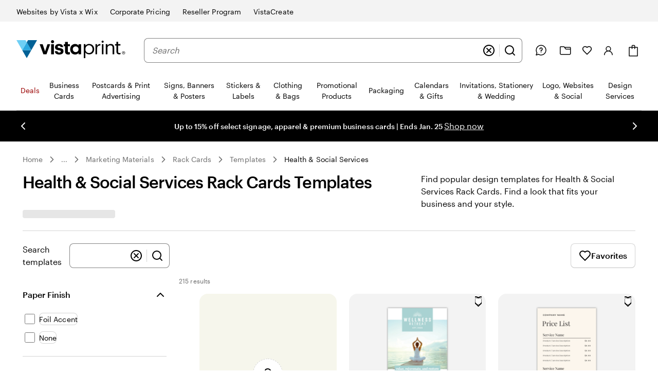

--- FILE ---
content_type: application/javascript
request_url: https://d7pet6vgg99z9.cloudfront.net/JS-build/en-us/ca-production-en-us.js
body_size: 22633
content:
!function(){"use strict";var e,t={};var n=function(){if(e)return t;e=1;const n=()=>"undefined"==typeof window;var s="3.3.21";function a(){let e=window?.tracking?.visit();if(e)return e;const t=document.cookie.split(";").find(e=>e.trim().startsWith("visit"));return t&&(e=t.split("=")[1].trim()),e}const o=()=>window?.abReader||{getVariation:()=>null,getAllExperiments:()=>[],checkFeature:()=>null,isAvailable:()=>!1,getTestUserId:()=>null,fireImpression:()=>!1,fireFeatureImpression:()=>!1},i=function(){const e={},t=Math.random().toString(36).substring(2,15);return{log:async(...n)=>{try{const o=n.reduce((t,n)=>{const s="string"==typeof n?n:n.message;if(e[s])return t;e[s]=!0;let a={};return"string"==typeof n?a.message=n:a={...n},t.push(a),t},new Array);if(0===o.length)return;await(async e=>await fetch(function(e){let t="https://nrlogger-prod.cf-exp.vpsvc.com?partition=exp";return("localhost"===e||e.startsWith("staging"))&&(t="https://nrlogger-dev.cf-exp.vpsvc.com?partition=exp"),t}(window.location.hostname),{method:"POST",body:e,headers:{"Content-Type":"application/json"}}))(JSON.stringify([{common:{attributes:{host:window.location.href,agent:window.navigator.userAgent,serviceName:"ab-reader",visit:a(),version:s,logtype:"browser",logsId:t}},logs:o}]))}catch(e){console.error("ab-reader failed sending logs",JSON.stringify(e))}}}}();let r=()=>{};const c="ab-script-loaded",l=(e,t,s=!1)=>{if(n())return!1;const a=t?` with experiment key [${t}]`:"";return!!window.abReaderInitialized||(s||w({message:`Library not initialized before using method ${e}${a}.`}),!1)},d=(e,t,n)=>{try{return e()}catch(e){w({message:`ab-reader library failed when calling ${t}.`,error:JSON.stringify(e)})}return n},g=()=>d(()=>window.abReader?.isAvailable()??!1,"isAvailable",!1),u=e=>f("getVariation",e)?d(()=>o().getVariation(e),"getVariation",null):null,p=(e,t,n)=>h(()=>o().fireImpression(e,t,n||null,s),"fireImpression"),h=(e,t)=>{n()&&w({message:`${t} called serverside. `,error:"Tracking is not available."});const s=()=>d(e,t,!1),a=async()=>{s(),window.removeEventListener(c,a)};return f(t,void 0,!0)?s():(window.abReaderInitialized||r(),window.addEventListener(c,a),!1)},m=(e,t)=>{if(n())return void e(!1);if(g())return void e(!0);let s;const a=new Promise(e=>{s=e}),o=()=>{window.removeEventListener(c,o),g()?s(!0):l()},i="variationsResolved",r=()=>{window.removeEventListener(i,r),s(!0)},l=()=>{window.addEventListener(i,r)},d=[a];t&&d.push(new Promise(e=>{setTimeout(e,t)})),window.abReader?l():window.addEventListener(c,o),Promise.race(d).then(()=>{e(g())})},f=(e,t,n=!1)=>{if(!l(e,t,n))return!1;const s=t?` with experiment key [${t}]`:"";return void 0!==window.abReader||(n||w({message:`ab-reader library not ready before using method ${e}${s}.`}),!1)},v={logs:[]};function w(e){v.logs.push(e),v.timeoutId&&clearTimeout(v.timeoutId),v.timeoutId=window.setTimeout(()=>{(async()=>{0!==v.logs.length&&(i.log(...v.logs),v.logs=[],v.timeoutId=void 0)})()},1e3)}const C=()=>{if(n())return;if(window.abReaderInitialized)return;const e=document.createElement("script");e.type="application/javascript",e.async=!0,e.src=function(e){let t="https://wexp.exp.vpsvc.com/experimentation/ab-lib/ab-reader.js";try{const n=e.match(/vistaprint\.[a-z]{2,3}(\.[a-z]{2,3})?/);return n&&n[0]&&(t=`https://www.${n[0]}/experimentation/ab-lib/ab-reader.js`),("localhost"===e||e.startsWith("staging.vistaprint"))&&(t="https://staging.vistaprint.com/experimentation/ab-lib/ab-reader.js"),t}catch{return w({message:`There was an error trying to get the script source for the following hostname: '${e}'`}),t}}(window.location.hostname),e.onload=()=>window.dispatchEvent(new CustomEvent(c)),document.head.appendChild(e),window.abReaderInitialized=!0};return r=C,t.activate=e=>{const t=u(e);return t&&p(e,t),t},t.fireImpression=p,t.getAllExperiments=()=>f("getAllExperiments")?d(o().getAllExperiments,"getAllExperiments",[]):[],t.getTestUserId=()=>f("getTestUserId")?d(o().getTestUserId,"getTestUserId",null):null,t.getVariation=u,t.initialize=C,t.isAvailable=()=>!!l("isAvailable")&&g(),t.isFeatureEnabled=e=>{const t=(e=>f("checkFeature",e)?d(()=>o().checkFeature(e),"checkFeature",null):null)(e);return null!==t&&((e=>{h(()=>o().fireFeatureImpression(e.featureName,e.ruleName,e.enabled,s),"fireFeatureImpression")})(t),"true"===t.enabled)},t.waitTillAvailable=e=>new Promise(t=>{m(e=>t(!!e),e)}),t.whenAvailable=m,t}();function s(e){return e&&e.__esModule&&Object.prototype.hasOwnProperty.call(e,"default")?e.default:e}var a,o={};var i=function(){if(a)return o;a=1;var e=o&&o.__assign||function(){return e=Object.assign||function(e){for(var t,n=1,s=arguments.length;n<s;n++)for(var a in t=arguments[n])Object.prototype.hasOwnProperty.call(t,a)&&(e[a]=t[a]);return e},e.apply(this,arguments)};function t(e,t){if(!t)return"";var n="; "+e;return!0===t?n:n+"="+t}function n(e,n,s){return encodeURIComponent(e).replace(/%(23|24|26|2B|5E|60|7C)/g,decodeURIComponent).replace(/\(/g,"%28").replace(/\)/g,"%29")+"="+encodeURIComponent(n).replace(/%(23|24|26|2B|3A|3C|3E|3D|2F|3F|40|5B|5D|5E|60|7B|7D|7C)/g,decodeURIComponent)+function(e){if("number"==typeof e.expires){var n=new Date;n.setMilliseconds(n.getMilliseconds()+864e5*e.expires),e.expires=n}return t("Expires",e.expires?e.expires.toUTCString():"")+t("Domain",e.domain)+t("Path",e.path)+t("Secure",e.secure)+t("SameSite",e.sameSite)}(s)}function s(e){for(var t={},n=e?e.split("; "):[],s=/(%[\dA-F]{2})+/gi,a=0;a<n.length;a++){var o=n[a].split("="),i=o.slice(1).join("=");'"'===i.charAt(0)&&(i=i.slice(1,-1));try{t[o[0].replace(s,decodeURIComponent)]=i.replace(s,decodeURIComponent)}catch(e){}}return t}function i(){return s(document.cookie)}function r(t,s,a){document.cookie=n(t,s,e({path:"/"},a))}return o.__esModule=!0,o.encode=n,o.parse=s,o.getAll=i,o.get=function(e){return i()[e]},o.set=r,o.remove=function(t,n){r(t,"",e(e({},n),{expires:-1}))},o}(),r=s(i);const c="userContext";function l(e){try{return function(){const e=r.get(c);if(!e)return console.warn("ctc-reader: Context cookie are missing. If you are developing locally check the readme;)"),[];return(e=>{const t=JSON.parse(decodeURIComponent(e));return t.ctc&&t.ctc.v1?t.ctc.v1:[]})(e)}().includes(e)}catch(e){return console.warn("ctc-reader in isTreatmentEnabled failed.",e),!1}}let d;const g=new Uint8Array(16);function u(){if(!d&&(d="undefined"!=typeof crypto&&crypto.getRandomValues&&crypto.getRandomValues.bind(crypto),!d))throw new Error("crypto.getRandomValues() not supported. See https://github.com/uuidjs/uuid#getrandomvalues-not-supported");return d(g)}const p=[];for(let e=0;e<256;++e)p.push((e+256).toString(16).slice(1));var h={randomUUID:"undefined"!=typeof crypto&&crypto.randomUUID&&crypto.randomUUID.bind(crypto)};function m(e,t,n){if(h.randomUUID&&!t&&!e)return h.randomUUID();const s=(e=e||{}).random||(e.rng||u)();if(s[6]=15&s[6]|64,s[8]=63&s[8]|128,t){n=n||0;for(let e=0;e<16;++e)t[n+e]=s[e];return t}return function(e,t=0){return p[e[t+0]]+p[e[t+1]]+p[e[t+2]]+p[e[t+3]]+"-"+p[e[t+4]]+p[e[t+5]]+"-"+p[e[t+6]]+p[e[t+7]]+"-"+p[e[t+8]]+p[e[t+9]]+"-"+p[e[t+10]]+p[e[t+11]]+p[e[t+12]]+p[e[t+13]]+p[e[t+14]]+p[e[t+15]]}(s)}
/*! js-cookie v3.0.5 | MIT */function f(e){for(var t=1;t<arguments.length;t++){var n=arguments[t];for(var s in n)e[s]=n[s]}return e}var v=function e(t,n){function s(e,s,a){if("undefined"!=typeof document){"number"==typeof(a=f({},n,a)).expires&&(a.expires=new Date(Date.now()+864e5*a.expires)),a.expires&&(a.expires=a.expires.toUTCString()),e=encodeURIComponent(e).replace(/%(2[346B]|5E|60|7C)/g,decodeURIComponent).replace(/[()]/g,escape);var o="";for(var i in a)a[i]&&(o+="; "+i,!0!==a[i]&&(o+="="+a[i].split(";")[0]));return document.cookie=e+"="+t.write(s,e)+o}}return Object.create({set:s,get:function(e){if("undefined"!=typeof document&&(!arguments.length||e)){for(var n=document.cookie?document.cookie.split("; "):[],s={},a=0;a<n.length;a++){var o=n[a].split("="),i=o.slice(1).join("=");try{var r=decodeURIComponent(o[0]);if(s[r]=t.read(i,r),e===r)break}catch(e){}}return e?s[e]:s}},remove:function(e,t){s(e,"",f({},t,{expires:-1}))},withAttributes:function(t){return e(this.converter,f({},this.attributes,t))},withConverter:function(t){return e(f({},this.converter,t),this.attributes)}},{attributes:{value:Object.freeze(n)},converter:{value:Object.freeze(t)}})}({read:function(e){return'"'===e[0]&&(e=e.slice(1,-1)),e.replace(/(%[\dA-F]{2})+/gi,decodeURIComponent)},write:function(e){return encodeURIComponent(e).replace(/%(2[346BF]|3[AC-F]|40|5[BDE]|60|7[BCD])/g,decodeURIComponent)}},{path:"/"});const w={CA_ERROR:"CA001",CA_FIRE_IMPRESSION_ERROR:"CA002",CA_PAGE_PROPERTIES_ERROR:"CA003",CA_EVENTS_ERROR:"CA004",CA_OUTSIDE_BUSINESS_HR:"CA999",CA_AGENT_UNAVAILABLE:"CA998",CA_CHAT_ESTABLISHED:"CA997",CA_CHAT_REQUEST_SUCCESS:"CA996",CA_AGENT_CONNECTION_LOST:"CA995",CA_HELP_BUTTON_CLICKED:"CA994",CA_CHAT_ENDED_BY_USER:"CA993",CA_CHAT_ENDED_BY_AGENT:"CA992",CA_DISABLED_CLICK:"CA986",CA_CHANNEL_PROVIDER_ENTRY_NOT_FOUND:"CA984",CA_BUSINESS_HR_END:"CA983",CA_HIDE_ON_BUSINESS_HR_END:"CA982",CA_USER_LASTNAME_EMPTY:"CA981",CA_USER_FIRSTNAME_EMPTY:"CA980",CA_USER_FIRSTNAME_EMPTY_UPDATED_WITH_EMAILID:"CA970",CA_USER_LASTNAME_EMPTY_UPDATED_WITH_EMAILID:"CA971",CA_USER_LASTNAME_EMPTY_UPDATED_WITH_FIRSTNAME:"CA972",CA_USER_EMAIL_EMPTY:"CA973"},C={GCP_DEV:"https://global-channel-provider-service-dev.care-staging.vpsvc.com",GCP_PROD:"https://global-channel-provider-service.care.vpsvc.com",PROFILE:e=>`https://profile.cimpress.io/v1/${e}/profile/me`,TRANSLATIONS:e=>`https://chat-anywhere.care.vpsvc.com/ubik-config/translations/${e}-translations.json`},y="https://chat-anywhere.care.vpsvc.com/JS-build/newRelicInit.js",b="https://dqq742lm0w7m1.cloudfront.net/JS-build/incoming.mp3";function A(e,t,n,s){return new(n||(n=Promise))(function(a,o){function i(e){try{c(s.next(e))}catch(e){o(e)}}function r(e){try{c(s.throw(e))}catch(e){o(e)}}function c(e){var t;e.done?a(e.value):(t=e.value,t instanceof n?t:new n(function(e){e(t)})).then(i,r)}c((s=s.apply(e,t||[])).next())})}"function"==typeof SuppressedError&&SuppressedError;const E={"en-us":{locale:"en-us",checkBusinessHour:!0,sfConfig:{orgId:"00D410000007e46",scrt2URL:"https://vpcare.my.salesforce-scrt.com/",eswConfigDevName:"ChatAnywhere_MIAW_EN_US_Chat",siteURL:"https://vpcare.my.site.com/ESWChatAnywhereMIAWENU1756112545869",initURL:"https://vpcare.my.site.com/ESWChatAnywhereMIAWENU1756112545869/assets/js/bootstrap.min.js",queueInfo:{default:"00G41000000fvan",checkout:"00G07000000i3PW",design:"00G1v000005kYqQ",digital:"00G0Y000004z7MW",msp:"00G07000000h1jl",ppag:"00G1v000005KMQv",wedding:"00G07000000qlo6"}}},"da-dk":{locale:"da-dk",checkBusinessHour:!0,sfConfig:{orgId:"00D410000007e46",scrt2URL:"https://vpcare.my.salesforce-scrt.com",eswConfigDevName:"ChatAnywhere_MIAW_DK_Chat",siteURL:"https://vpcare.my.site.com/ESWChatAnywhereMIAWDKC1747766195331",initURL:"https://vpcare.my.site.com/ESWChatAnywhereMIAWDKC1747766195331/assets/js/bootstrap.min.js",queueInfo:{default:"00G1v000007kdRE",checkout:"00G07000000F1Rg",design:"00G07000000hYBO",digital:"00G1v000007kdRE"}}},"de-at":{locale:"de-at",checkBusinessHour:!0,sfConfig:{orgId:"00D410000007e46",scrt2URL:"https://vpcare.my.salesforce-scrt.com",eswConfigDevName:"ChatAnywhere_MIAW_DE_AT_Chat",siteURL:"https://vpcare.my.site.com/ESWChatAnywhereMIAWDEA1749560749763",initURL:"https://vpcare.my.site.com/ESWChatAnywhereMIAWDEA1749560749763/assets/js/bootstrap.min.js",queueInfo:{default:"00G41000000fxEn",checkout:"00G07000000F1Rd",design:"00G07000000hEyf",digital:"00G41000000fxEn"}}},"de-ch":{locale:"de-ch",checkBusinessHour:!0,sfConfig:{orgId:"00D410000007e46",scrt2URL:"https://vpcare.my.salesforce-scrt.com",eswConfigDevName:"ChatAnywhere_MIAW_DE_CH_Chat",siteURL:"https://vpcare.my.site.com/ESWChatAnywhereMIAWDEC1749561242330",initURL:"https://vpcare.my.site.com/ESWChatAnywhereMIAWDEC1749561242330/assets/js/bootstrap.min.js",queueInfo:{default:"00G41000000fxEx",checkout:"00G07000000F1Re",design:"00G07000000hEyg",digital:"00G41000000fxEx"}}},"de-de":{locale:"de-de",checkBusinessHour:!0,sfConfig:{orgId:"00D410000007e46",scrt2URL:"https://vpcare.my.salesforce-scrt.com",eswConfigDevName:"ChatAnywhere_MIAW_DE_DE_Chat",siteURL:"https://vpcare.my.site.com/ESWChatAnywhereMIAWDED1749489112047",initURL:"https://vpcare.my.site.com/ESWChatAnywhereMIAWDED1749489112047/assets/js/bootstrap.min.js",queueInfo:{default:"00G41000000fxEi",checkout:"00G07000000F1Rf",design:"00G1v000006WqQ7",digital:"00G41000000fxEi"}}},"en-au":{locale:"en-au",checkBusinessHour:!0,sfConfig:{orgId:"00D410000007e46",scrt2URL:"https://vpcare.my.salesforce-scrt.com",eswConfigDevName:"ChatAnywhere_MIAW_EN_AU_Chat",siteURL:"https://vpcare.my.site.com/ESWChatAnywhereMIAWENA1745858559505",initURL:"https://vpcare.my.site.com/ESWChatAnywhereMIAWENA1745858559505/assets/js/bootstrap.min.js",queueInfo:{default:"00G41000000fxEd",checkout:"00G07000000F1Rh",design:"00G1v000005KGMN",digital:"00G1v000005NvE4"}}},"en-ca":{locale:"en-ca",checkBusinessHour:!0,sfConfig:{orgId:"00D410000007e46",scrt2URL:"https://vpcare.my.salesforce-scrt.com",eswConfigDevName:"ChatAnywhere_MIAW_EN_CA_Chat",siteURL:"https://vpcare.my.site.com/ESWChatAnywhereMIAWENC1754062256384",initURL:"https://vpcare.my.site.com/ESWChatAnywhereMIAWENC1754062256384/assets/js/bootstrap.min.js",queueInfo:{default:"00G0Y000000T5kR",checkout:"00G07000000F1Ri",design:"00G07000000hD9M",digital:"00G1v000005NrXM",wedding:"00G07000000qlo5"}}},"en-gb":{locale:"en-gb",checkBusinessHour:!0,sfConfig:{orgId:"00D410000007e46",scrt2URL:"https://vpcare.my.salesforce-scrt.com",eswConfigDevName:"ChatAnywhere_MIAW_UK_Chat",siteURL:"https://vpcare.my.site.com/ESWChatAnywhereMIAWUKC1754738013522",initURL:"https://vpcare.my.site.com/ESWChatAnywhereMIAWUKC1754738013522/assets/js/bootstrap.min.js",queueInfo:{default:"00G41000000fxGP",checkout:"00G07000000i3PV",design:"00G1v00000550lC",digital:"00G41000000fxGP"}}},"en-ie":{locale:"en-ie",checkBusinessHour:!0,sfConfig:{orgId:"00D410000007e46",scrt2URL:"https://vpcare.my.salesforce-scrt.com",eswConfigDevName:"ChatAnywhere_MIAW_EN_IE_Chat",siteURL:"https://vpcare.my.site.com/ESWChatAnywhereMIAWENI1747053180831",initURL:"https://vpcare.my.site.com/ESWChatAnywhereMIAWENI1747053180831/assets/js/bootstrap.min.js",queueInfo:{default:"00G0Y000000T6aA",checkout:"00G07000000F1Rj",design:"00G1v000007jkVU",digital:"00G0Y000000T6aA"}}},"en-nz":{locale:"en-nz",checkBusinessHour:!0,sfConfig:{orgId:"00D410000007e46",scrt2URL:"https://vpcare.my.salesforce-scrt.com/",eswConfigDevName:"ChatAnywhere_MIAW_EN_NZ_Chat",siteURL:"https://vpcare.my.site.com/ESWChatAnywhereMIAWENN1744712578305",initURL:"https://vpcare.my.site.com/ESWChatAnywhereMIAWENN1744712578305/assets/js/bootstrap.min.js",queueInfo:{default:"00G0Y000000T6aCUAS",checkout:"00G07000000F1RkEAK",design:"00G1v000005KGMPEA4",digital:"00G1v000005NvE6EAK"}}},"en-sg":{locale:"en-sg",checkBusinessHour:!0,sfConfig:{orgId:"00D410000007e46",scrt2URL:"https://vpcare.my.salesforce-scrt.com/",eswConfigDevName:"ChatAnywhere_MIAW_EN_SG_Chat",siteURL:"https://vpcare.my.site.com/ESWChatAnywhereMIAWENS1744692392992",initURL:"https://vpcare.my.site.com/ESWChatAnywhereMIAWENS1744692392992/assets/js/bootstrap.min.js",queueInfo:{default:"00G07000000h2Ov",checkout:"00G07000000F1Rl",design:"00G07000000h8cq",digital:"00G07000000h2Ov"}}},"es-es":{locale:"es-es",checkBusinessHour:!0,sfConfig:{orgId:"00D410000007e46",scrt2URL:"https://vpcare.my.salesforce-scrt.com",eswConfigDevName:"ChatAnywhere_MIAW_ES_ES_Chat",siteURL:"https://vpcare.my.site.com/ESWChatAnywhereMIAWESE1749836076493",initURL:"https://vpcare.my.site.com/ESWChatAnywhereMIAWESE1749836076493/assets/js/bootstrap.min.js",queueInfo:{default:"00G41000000fxFH",checkout:"00G07000000F1Rm",design:"00G1v000007jkVT",digital:"00G41000000fxFH"}}},"es-us":{locale:"es-us",checkBusinessHour:!0,sfConfig:{orgId:"00D410000007e46",scrt2URL:"https://vpcare.my.salesforce-scrt.com/",eswConfigDevName:"ChatAnywhere_MIAW_ES_US_Chat",siteURL:"https://vpcare.my.site.com/ESWChatAnywhereMIAWESU1756114691498",initURL:"https://vpcare.my.site.com/ESWChatAnywhereMIAWESU1756114691498/assets/js/bootstrap.min.js",queueInfo:{default:"00G0Y000000T6a9",checkout:"00G07000000F1Rn",design:"00G0Y000000T6a9",digital:"00G1v000007jYAe",msp:"00G07000000bKlk",ppag:"00G1v000005KMQw"}}},"fi-fi":{locale:"fi-fi",checkBusinessHour:!0,sfConfig:{orgId:"00D410000007e46",scrt2URL:"https://vpcare.my.salesforce-scrt.com",eswConfigDevName:"ChatAnywhere_MIAW_FI_Chat",siteURL:"https://vpcare.my.site.com/ESWChatAnywhereMIAWFIC1747652206619",initURL:"https://vpcare.my.site.com/ESWChatAnywhereMIAWFIC1747652206619/assets/js/bootstrap.min.js",queueInfo:{default:"00G07000000h2Cn",checkout:"00G07000000F1Ro",design:"00G07000000hYBP",digital:"00G07000000h2Cn"}}},"fr-be":{locale:"fr-be",checkBusinessHour:!0,sfConfig:{orgId:"00D410000007e46",scrt2URL:"https://vpcare.my.salesforce-scrt.com",eswConfigDevName:"ChatAnywhere_MIAW_FR_BE_Chat",siteURL:"https://vpcare.my.site.com/ESWChatAnywhereMIAWFRB1753956457456",initURL:"https://vpcare.my.site.com/ESWChatAnywhereMIAWFRB1753956457456/assets/js/bootstrap.min.js",queueInfo:{default:"00G41000000fxFW",checkout:"00G07000000F1Rp",design:"00G07000000hUdO",digital:"00G41000000fxFW"}}},"fr-ca":{locale:"fr-ca",checkBusinessHour:!0,sfConfig:{orgId:"00D410000007e46",scrt2URL:"https://vpcare.my.salesforce-scrt.com",eswConfigDevName:"ChatAnywhere_MIAW_FR_CA_Chat",siteURL:"https://vpcare.my.site.com/ESWChatAnywhereMIAWFRC1754302277321",initURL:"https://vpcare.my.site.com/ESWChatAnywhereMIAWFRC1754302277321/assets/js/bootstrap.min.js",queueInfo:{default:"00G41000000fxFg",checkout:"00G07000000F1Rq",design:"00G07000000h9M9",digital:"00G41000000fxFg"}}},"fr-ch":{locale:"fr-ch",checkBusinessHour:!0,sfConfig:{orgId:"00D410000007e46",scrt2URL:"https://vpcare.my.salesforce-scrt.com",eswConfigDevName:"ChatAnywhere_MIAW_FR_CH_Chat",siteURL:"https://vpcare.my.site.com/ESWChatAnywhereMIAWFRC1749836204616",initURL:"https://vpcare.my.site.com/ESWChatAnywhereMIAWFRC1749836204616/assets/js/bootstrap.min.js",queueInfo:{default:"00G41000000fxFl",checkout:"00G07000000F1Rr",design:"00G07000000hEyh",digital:"00G41000000fxFl"}}},"fr-fr":{locale:"fr-fr",checkBusinessHour:!0,sfConfig:{orgId:"00D410000007e46",scrt2URL:"https://vpcare.my.salesforce-scrt.com",eswConfigDevName:"ChatAnywhere_MIAW_FR_Chat",siteURL:"https://vpcare.my.site.com/ESWChatAnywhereMIAWFRC1753716630478",initURL:"https://vpcare.my.site.com/ESWChatAnywhereMIAWFRC1753716630478/assets/js/bootstrap.min.js",queueInfo:{default:"00G41000000fnFR",checkout:"00G07000000F1Rs",design:"00G1v00000550kx",digital:"00G41000000fnFR"}}},"it-ch":{locale:"it-ch",checkBusinessHour:!0,sfConfig:{orgId:"00D410000007e46",scrt2URL:"https://vpcare.my.salesforce-scrt.com",eswConfigDevName:"ChatAnywhere_MIAW_IT_CH_Chat",siteURL:"https://vpcare.my.site.com/ESWChatAnywhereMIAWITC1749835459478",initURL:"https://vpcare.my.site.com/ESWChatAnywhereMIAWITC1749835459478/assets/js/bootstrap.min.js",queueInfo:{default:"00G0Y000000T6aB",checkout:"00G07000000F1Rt",design:"00G07000000hEyj",digital:"00G0Y000000T6aB"}}},"it-it":{locale:"it-it",checkBusinessHour:!0,sfConfig:{orgId:"00D410000007e46",scrt2URL:"https://vpcare.my.salesforce-scrt.com",eswConfigDevName:"ChatAnywhere_MIAW_IT_IT_Chat",siteURL:"https://vpcare.my.site.com/ESWChatAnywhereMIAWITI1749835338344",initURL:"https://vpcare.my.site.com/ESWChatAnywhereMIAWITI1749835338344/assets/js/bootstrap.min.js",queueInfo:{default:"00G41000000fxFv",checkout:"00G07000000F1Ru",design:"00G07000000hAnT",digital:"00G41000000fxFv"}}},"nb-no":{locale:"nb-no",checkBusinessHour:!0,sfConfig:{orgId:"00D410000007e46",scrt2URL:"https://vpcare.my.salesforce-scrt.com",eswConfigDevName:"ChatAnywhere_MIAW_NO_Chat",siteURL:"https://vpcare.my.site.com/ESWChatAnywhereMIAWNOC1747766368271",initURL:"https://vpcare.my.site.com/ESWChatAnywhereMIAWNOC1747766368271/assets/js/bootstrap.min.js",queueInfo:{default:"00G07000000h2Co",checkout:"00G07000000F1Rx",design:"00G07000000hYBQ",digital:"00G07000000h2Co"}}},"nl-be":{locale:"nl-be",checkBusinessHour:!0,sfConfig:{orgId:"00D410000007e46",scrt2URL:"https://vpcare.my.salesforce-scrt.com",eswConfigDevName:"ChatAnywhere_MIAW_NL_BE_Chat",siteURL:"https://vpcare.my.site.com/ESWChatAnywhereMIAWNLB1749835927688",initURL:"https://vpcare.my.site.com/ESWChatAnywhereMIAWNLB1749835927688/assets/js/bootstrap.min.js",queueInfo:{default:"00G41000000fxG5",checkout:"00G07000000F1Rv",design:"00G07000000hUdP",digital:"00G41000000fxG5"}}},"nl-nl":{locale:"nl-nl",checkBusinessHour:!0,sfConfig:{orgId:"00D410000007e46",scrt2URL:"https://vpcare.my.salesforce-scrt.com",eswConfigDevName:"ChatAnywhere_MIAW_NL_NL_Chat",siteURL:"https://vpcare.my.site.com/ESWChatAnywhereMIAWNLN1749835555079",initURL:"https://vpcare.my.site.com/ESWChatAnywhereMIAWNLN1749835555079/assets/js/bootstrap.min.js",queueInfo:{default:"00G41000000fxG0",checkout:"00G07000000F1Rw",design:"00G07000000hUdQ",digital:"00G41000000fxG0"}}},"sv-se":{locale:"sv-se",checkBusinessHour:!0,sfConfig:{orgId:"00D410000007e46",scrt2URL:"https://vpcare.my.salesforce-scrt.com",eswConfigDevName:"ChatAnywhere_MIAW_SE_Chat",siteURL:"https://vpcare.my.site.com/ESWChatAnywhereMIAWSEC1747762414978",initURL:"https://vpcare.my.site.com/ESWChatAnywhereMIAWSEC1747762414978/assets/js/bootstrap.min.js",queueInfo:{default:"00G1v000007kdRF",checkout:"00G07000000F1Ry",design:"00G07000000hYBR",digital:"00G1v000007kdRF"}}}},I=e=>Object.assign(Object.assign({},E[e]),{env:"production"}),S={"en-us":{locale:"en-us",checkBusinessHour:!1,sfConfig:{orgId:"00D3N000000HG1U",scrt2URL:"https://vpcare--full.sandbox.my.salesforce-scrt.com",eswConfigDevName:"ChatAnywhere_MIAW_EN_US_Chat",siteURL:"https://vpcare--full.sandbox.my.site.com/ESWChatAnywhereMIAWENU1755859087357",initURL:"https://vpcare--full.sandbox.my.site.com/ESWChatAnywhereMIAWENU1755859087357/assets/js/bootstrap.min.js",queueInfo:{default:"00G41000000fvan",checkout:"00G07000000i3PW",design:"00G1v000005kYqQ",digital:"00G0Y000004z7MW",msp:"00G07000000h1jl",ppag:"00G1v000005KMQv",wedding:"00G3N00000BDUqG"}}},"da-dk":{locale:"da-dk",checkBusinessHour:!1,sfConfig:{orgId:"00D3N000000HG1U",scrt2URL:"https://vpcare--full.sandbox.my.salesforce-scrt.com",eswConfigDevName:"ChatAnywhere_MIAW_DK_Chat",siteURL:"https://vpcare--full.sandbox.my.site.com/ESWChatAnywhereMIAWDKC1747835659035",initURL:"https://vpcare--full.sandbox.my.site.com/ESWChatAnywhereMIAWDKC1747835659035/assets/js/bootstrap.min.js",queueInfo:{default:"00G1v000007kdRE",checkout:"00G07000000F1Rg",design:"00G07000000hYBO",digital:"00G1v000007kdRE"}}},"de-at":{locale:"de-at",checkBusinessHour:!1,sfConfig:{orgId:"00D3N000000HG1U",scrt2URL:"https://vpcare--full.sandbox.my.salesforce-scrt.com",eswConfigDevName:"ChatAnywhere_MIAW_DE_AT_Chat",siteURL:"https://vpcare--full.sandbox.my.site.com/ESWChatAnywhereMIAWDEA1749639004055",initURL:"https://vpcare--full.sandbox.my.site.com/ESWChatAnywhereMIAWDEA1749639004055/assets/js/bootstrap.min.js",queueInfo:{default:"00G41000000fxEn",checkout:"00G07000000F1Rd",design:"00G07000000hEyf",digital:"00G41000000fxEn"}}},"de-ch":{locale:"de-ch",checkBusinessHour:!1,sfConfig:{orgId:"00D3N000000HG1U",scrt2URL:"https://vpcare--full.sandbox.my.salesforce-scrt.com",eswConfigDevName:"ChatAnywhere_MIAW_DE_CH_Chat",siteURL:"https://vpcare--full.sandbox.my.site.com/ESWChatAnywhereMIAWDEC1749638715011",initURL:"https://vpcare--full.sandbox.my.site.com/ESWChatAnywhereMIAWDEC1749638715011/assets/js/bootstrap.min.js",queueInfo:{default:"00G41000000fxEx",checkout:"00G07000000F1Re",design:"00G07000000hEyg",digital:"00G41000000fxEx"}}},"de-de":{locale:"de-de",checkBusinessHour:!1,sfConfig:{orgId:"00D3N000000HG1U",scrt2URL:"https://vpcare--full.sandbox.my.salesforce-scrt.com",eswConfigDevName:"ChatAnywhere_MIAW_DE_DE_Chat",siteURL:"https://vpcare--full.sandbox.my.site.com/ESWChatAnywhereMIAWDED1749638594531",initURL:"https://vpcare--full.sandbox.my.site.com/ESWChatAnywhereMIAWDED1749638594531/assets/js/bootstrap.min.js",queueInfo:{default:"00G41000000fxEi",checkout:"00G07000000F1Rf",design:"00G1v000006WqQ7",digital:"00G41000000fxEi"}}},"en-au":{locale:"en-au",checkBusinessHour:!1,sfConfig:{orgId:"00D3N000000HG1U",scrt2URL:"https://vpcare--full.sandbox.my.salesforce-scrt.com",eswConfigDevName:"ChatAnywhere_MIAW_EN_AU_Chat",siteURL:"https://vpcare--full.sandbox.my.site.com/ESWChatAnywhereMIAWENA1745838261839",initURL:"https://vpcare--full.sandbox.my.site.com/ESWChatAnywhereMIAWENA1745838261839/assets/js/bootstrap.min.js",queueInfo:{default:"00G41000000fxEd",checkout:"00G07000000F1Rh",design:"00G1v000005KGMN",digital:"00G1v000005NvE4"}}},"en-ca":{locale:"en-ca",checkBusinessHour:!1,sfConfig:{orgId:"00D3N000000HG1U",scrt2URL:"https://vpcare--full.sandbox.my.salesforce-scrt.com",eswConfigDevName:"ChatAnywhere_MIAW_EN_CA_Chat",siteURL:"https://vpcare--full.sandbox.my.site.com/ESWChatAnywhereMIAWENC1754062264696",initURL:"https://vpcare--full.sandbox.my.site.com/ESWChatAnywhereMIAWENC1754062264696/assets/js/bootstrap.min.js",queueInfo:{default:"00G0Y000000T5kR",checkout:"00G07000000F1Ri",design:"00G07000000hD9M",digital:"00G1v000005NrXM",wedding:"00G07000000qlo5"}}},"en-gb":{locale:"en-gb",checkBusinessHour:!1,sfConfig:{orgId:"00D3N000000HG1U",scrt2URL:"https://vpcare--full.sandbox.my.salesforce-scrt.com",eswConfigDevName:"ChatAnywhere_MIAW_UK_Chat",siteURL:"https://vpcare--full.sandbox.my.site.com/ESWChatAnywhereMIAWUKC1754738102613",initURL:"https://vpcare--full.sandbox.my.site.com/ESWChatAnywhereMIAWUKC1754738102613/assets/js/bootstrap.min.js",queueInfo:{default:"00G41000000fxGP",checkout:"00G07000000i3PV",design:"00G1v00000550lC",digital:"00G41000000fxGP"}}},"en-ie":{locale:"en-ie",checkBusinessHour:!1,sfConfig:{orgId:"00D3N000000HG1U",scrt2URL:"https://vpcare--full.sandbox.my.salesforce-scrt.com",eswConfigDevName:"ChatAnywhere_MIAW_EN_IE_Chat",siteURL:"https://vpcare--full.sandbox.my.site.com/ESWChatAnywhereMIAWENI1747049623879",initURL:"https://vpcare--full.sandbox.my.site.com/ESWChatAnywhereMIAWENI1747049623879/assets/js/bootstrap.min.js",queueInfo:{default:"00G0Y000000T6aA",checkout:"00G07000000F1Rj",design:"00G1v000007jkVU",digital:"00G0Y000000T6aA"}}},"en-nz":{locale:"en-nz",checkBusinessHour:!1,sfConfig:{orgId:"00D3N000000HG1U",scrt2URL:"https://vpcare--full.sandbox.my.salesforce-scrt.com",eswConfigDevName:"ChatAnywhere_MIAW_EN_NZ_Chat",siteURL:"https://vpcare--full.sandbox.my.site.com/ESWChatAnywhereMIAWENN1744803533581",initURL:"https://vpcare--full.sandbox.my.site.com/ESWChatAnywhereMIAWENN1744803533581/assets/js/bootstrap.min.js",queueInfo:{default:"00G0Y000000T6aCUAS",checkout:"00G07000000F1RkEAK",design:"00G1v000005KGMPEA4",digital:"00G1v000005NvE6EAK"}}},"en-sg":{locale:"en-sg",checkBusinessHour:!1,sfConfig:{orgId:"00D3N000000HG1U",scrt2URL:"https://vpcare--full.sandbox.my.salesforce-scrt.com",eswConfigDevName:"Vistaprint_MIAW_EN_SG",siteURL:"https://vpcare--full.sandbox.my.site.com/ESWVistaprintMIAWENSG1738135819725",initURL:"https://vpcare--full.sandbox.my.site.com/ESWVistaprintMIAWENSG1738135819725/assets/js/bootstrap.min.js",queueInfo:{default:"00G07000000h2Ov",checkout:"00G07000000F1Rl",design:"00G07000000h8cq",digital:"00G07000000h2Ov"}}},"es-es":{locale:"es-es",checkBusinessHour:!1,sfConfig:{orgId:"00D3N000000HG1U",scrt2URL:"https://vpcare--full.sandbox.my.salesforce-scrt.com",eswConfigDevName:"ChatAnywhere_MIAW_ES_ES_Chat",siteURL:"https://vpcare--full.sandbox.my.site.com/ESWChatAnywhereMIAWESE1749836071541",initURL:"https://vpcare--full.sandbox.my.site.com/ESWChatAnywhereMIAWESE1749836071541/assets/js/bootstrap.min.js",queueInfo:{default:"00G41000000fxFH",checkout:"00G07000000F1Rm",design:"00G1v000007jkVT",digital:"00G41000000fxFH"}}},"es-us":{locale:"es-us",checkBusinessHour:!1,sfConfig:{orgId:"00D3N000000HG1U",scrt2URL:"https://vpcare--full.sandbox.my.salesforce-scrt.com",eswConfigDevName:"ChatAnywhere_MIAW_ES_US_Chat",siteURL:"https://vpcare--full.sandbox.my.site.com/ESWChatAnywhereMIAWESU1756102060427",initURL:"https://vpcare--full.sandbox.my.site.com/ESWChatAnywhereMIAWESU1756102060427/assets/js/bootstrap.min.js",queueInfo:{default:"00G0Y000000T6a9",checkout:"00G07000000F1Rn",design:"00G0Y000000T6a9",digital:"00G1v000007jYAe",msp:"00G9Q0000049bnd"}}},"fi-fi":{locale:"fi-fi",checkBusinessHour:!1,sfConfig:{orgId:"00D3N000000HG1U",scrt2URL:"https://vpcare--full.sandbox.my.salesforce-scrt.com",eswConfigDevName:"ChatAnywhere_MIAW_FI_Chat",siteURL:"https://vpcare--full.sandbox.my.site.com/ESWChatAnywhereMIAWFIC1747693278001",initURL:"https://vpcare--full.sandbox.my.site.com/ESWChatAnywhereMIAWFIC1747693278001/assets/js/bootstrap.min.js",queueInfo:{default:"00G07000000h2Cn",checkout:"00G07000000F1Ro",design:"00G07000000hYBP",digital:"00G07000000h2Cn"}}},"fr-be":{locale:"fr-be",checkBusinessHour:!1,sfConfig:{orgId:"00D3N000000HG1U",scrt2URL:"https://vpcare--full.sandbox.my.salesforce-scrt.com",eswConfigDevName:"ChatAnywhere_MIAW_FR_BE_Chat",siteURL:"https://vpcare--full.sandbox.my.site.com/ESWChatAnywhereMIAWFRB1753956438006",initURL:"https://vpcare--full.sandbox.my.site.com/ESWChatAnywhereMIAWFRB1753956438006/assets/js/bootstrap.min.js",queueInfo:{default:"00G41000000fxFW",checkout:"00G07000000F1Rp",design:"00G07000000hUdO",digital:"00G41000000fxFW"}}},"fr-ca":{locale:"fr-ca",checkBusinessHour:!1,sfConfig:{orgId:"00D3N000000HG1U",scrt2URL:"https://vpcare--full.sandbox.my.salesforce-scrt.com",eswConfigDevName:"ChatAnywhere_MIAW_FR_CA_Chat",siteURL:"https://vpcare--full.sandbox.my.site.com/ESWChatAnywhereMIAWFRC1754302264169",initURL:"https://vpcare--full.sandbox.my.site.com/ESWChatAnywhereMIAWFRC1754302264169/assets/js/bootstrap.min.js",queueInfo:{default:"00G41000000fxFg",checkout:"00G07000000F1Rq",design:"00G07000000h9M9",digital:"00G41000000fxFg"}}},"fr-ch":{locale:"fr-ch",checkBusinessHour:!1,sfConfig:{orgId:"00D3N000000HG1U",scrt2URL:"https://vpcare--full.sandbox.my.salesforce-scrt.com",eswConfigDevName:"ChatAnywhere_MIAW_FR_CH_Chat",siteURL:"https://vpcare--full.sandbox.my.site.com/ESWChatAnywhereMIAWFRC1749836198291",initURL:"https://vpcare--full.sandbox.my.site.com/ESWChatAnywhereMIAWFRC1749836198291/assets/js/bootstrap.min.js",queueInfo:{default:"00G41000000fxFl",checkout:"00G07000000F1Rr",design:"00G07000000hEyh",digital:"00G41000000fxFl"}}},"fr-fr":{locale:"fr-fr",checkBusinessHour:!1,sfConfig:{orgId:"00D3N000000HG1U",scrt2URL:"https://vpcare--full.sandbox.my.salesforce-scrt.com",eswConfigDevName:"ChatAnywhere_MIAW_FR_Chat",siteURL:"https://vpcare--full.sandbox.my.site.com/ESWChatAnywhereMIAWFRC1753716582679",initURL:"https://vpcare--full.sandbox.my.site.com/ESWChatAnywhereMIAWFRC1753716582679/assets/js/bootstrap.min.js",queueInfo:{default:"00G41000000fnFR",checkout:"00G07000000F1Rs",design:"00G1v00000550kx",digital:"00G41000000fnFR"}}},"it-ch":{locale:"it-ch",checkBusinessHour:!1,sfConfig:{orgId:"00D3N000000HG1U",scrt2URL:"https://vpcare--full.sandbox.my.salesforce-scrt.com",eswConfigDevName:"ChatAnywhere_MIAW_IT_CH_Chat",siteURL:"https://vpcare--full.sandbox.my.site.com/ESWChatAnywhereMIAWITC1749835454545",initURL:"https://vpcare--full.sandbox.my.site.com/ESWChatAnywhereMIAWITC1749835454545/assets/js/bootstrap.min.js",queueInfo:{default:"00G0Y000000T6aB",checkout:"00G07000000F1Rt",design:"00G07000000hEyj",digital:"00G0Y000000T6aB"}}},"it-it":{locale:"it-it",checkBusinessHour:!1,sfConfig:{orgId:"00D3N000000HG1U",scrt2URL:"https://vpcare--full.sandbox.my.salesforce-scrt.com",eswConfigDevName:"ChatAnywhere_MIAW_IT_IT_Chat",siteURL:"https://vpcare--full.sandbox.my.site.com/ESWChatAnywhereMIAWITI1749835305635",initURL:"https://vpcare--full.sandbox.my.site.com/ESWChatAnywhereMIAWITI1749835305635/assets/js/bootstrap.min.js",queueInfo:{default:"00G41000000fxFv",checkout:"00G07000000F1Ru",design:"00G07000000hAnT",digital:"00G41000000fxFv"}}},"nb-no":{locale:"nb-no",checkBusinessHour:!1,sfConfig:{orgId:"00D3N000000HG1U",scrt2URL:"https://vpcare--full.sandbox.my.salesforce-scrt.com",eswConfigDevName:"ChatAnywhere_MIAW_NO_Chat",siteURL:"https://vpcare--full.sandbox.my.site.com/ESWChatAnywhereMIAWNOC1747835984872",initURL:"https://vpcare--full.sandbox.my.site.com/ESWChatAnywhereMIAWNOC1747835984872/assets/js/bootstrap.min.js",queueInfo:{default:"00G07000000h2Co",checkout:"00G07000000F1Rx",design:"00G07000000hYBQ",digital:"00G07000000h2Co"}}},"nl-be":{locale:"nl-be",checkBusinessHour:!1,sfConfig:{orgId:"00D3N000000HG1U",scrt2URL:"https://vpcare--full.sandbox.my.salesforce-scrt.com",eswConfigDevName:"ChatAnywhere_MIAW_NL_BE_Chat",siteURL:"https://vpcare--full.sandbox.my.site.com/ESWChatAnywhereMIAWNLB1749835921178",initURL:"https://vpcare--full.sandbox.my.site.com/ESWChatAnywhereMIAWNLB1749835921178/assets/js/bootstrap.min.js",queueInfo:{default:"00G41000000fxG5",checkout:"00G07000000F1Rv",design:"00G07000000hUdP",digital:"00G41000000fxG5"}}},"nl-nl":{locale:"nl-nl",checkBusinessHour:!1,sfConfig:{orgId:"00D3N000000HG1U",scrt2URL:"https://vpcare--full.sandbox.my.salesforce-scrt.com",eswConfigDevName:"ChatAnywhere_MIAW_NL_NL_Chat",siteURL:"https://vpcare--full.sandbox.my.site.com/ESWChatAnywhereMIAWNLN1749835548574",initURL:"https://vpcare--full.sandbox.my.site.com/ESWChatAnywhereMIAWNLN1749835548574/assets/js/bootstrap.min.js",queueInfo:{default:"00G41000000fxG0",checkout:"00G07000000F1Rw",design:"00G07000000hUdQ",digital:"00G41000000fxG0"}}},"sv-se":{locale:"sv-se",checkBusinessHour:!1,sfConfig:{orgId:"00D3N000000HG1U",scrt2URL:"https://vpcare--full.sandbox.my.salesforce-scrt.com",eswConfigDevName:"ChatAnywhere_MIAW_SE_Chat",siteURL:"https://vpcare--full.sandbox.my.site.com/ESWChatAnywhereMIAWSEC1747836217565",initURL:"https://vpcare--full.sandbox.my.site.com/ESWChatAnywhereMIAWSEC1747836217565/assets/js/bootstrap.min.js",queueInfo:{default:"00G1v000007kdRF",checkout:"00G07000000F1Ry",design:"00G07000000hYBR",digital:"00G1v000007kdRF"}}}},_=e=>Object.assign(Object.assign({},S[e]),{env:"sandbox"}),R=["en-ie","en-gb","en-au","en-nz","en-sg","de-at","de-de","de-ch","fi-fi","sv-se","nb-no","da-dk","nl-nl","nl-be","fr-fr","fr-ch","fr-be","it-it","it-ch","en-us","en-ca","fr-ca","es-es","es-us"],L=[{pattern:/^(http|https):\/\/((www\.)?vistaprint\.co\.uk\/.*)$/,value:"en-gb"},{pattern:/^(http|https):\/\/((www\.)?vistaprint.ie\/.*)$/,value:"en-ie"},{pattern:/^(http|https):\/\/((www\.)?vistaprint\.com\/(?!es(?:\/|$))(?!.*es-us).*$).*/,value:"en-us"},{pattern:/^(http|https):\/\/((www\.)?vistaprint.com.au\/.*)$/,value:"en-au"},{pattern:/^(http|https):\/\/((www\.)?vistaprint.co.nz\/.*)$/,value:"en-nz"},{pattern:/^(http|https):\/\/((www\.)?vistaprint.sg\/.*)$/,value:"en-sg"},{pattern:/^(http|https):\/\/((www\.)?vistaprint.fr\/.*)$/,value:"fr-fr"},{pattern:/^(http|https):\/\/((www\.)?vistaprint\.(ch)\/fr\/.*)|(http|https):\/\/((www\.)?vistaprint\.(ch)\/.*fr-ch.*)$/,value:"fr-ch"},{pattern:/^(http|https):\/\/((www\.)?vistaprint\.(be)\/.*fr-be.*)|(http|https):\/\/((www\.)?vistaprint\.(be)\/fr\/.*)$/,value:"fr-be"},{pattern:/^(http|https):\/\/((www\.)?vistaprint\.ca\/(?!fr(?:\/|$))(?!.*fr-ca).*$).*/,value:"en-ca"},{pattern:/^(http|https):\/\/((www\.)?vistaprint\.(ca)\/fr\/.*)|(http|https):\/\/((www\.)?vistaprint\.(ca)\/.*fr-ca.*)$/,value:"fr-ca"},{pattern:/^(http|https):\/\/((www\.)?vistaprint.de\/.*)$/,value:"de-de"},{pattern:/^(http|https):\/\/((www\.)?vistaprint.at\/.*)$/,value:"de-at"},{pattern:/^(http|https):\/\/((www\.)?vistaprint\.ch\/(?!(fr|it)(?:\/|$))(?!.*((fr-ch)|(it-ch))).*$).*/,value:"de-ch"},{pattern:/^(http|https):\/\/((www\.)?vistaprint\.(ch)\/it\/.*)|(http|https):\/\/((www\.)?vistaprint\.(ch)\/.*it-ch.*)$/,value:"it-ch"},{pattern:/^(http|https):\/\/((www\.)?vistaprint.it\/.*)$/,value:"it-it"},{pattern:/^(http|https):\/\/((www\.)?vistaprint.dk\/.*)$/,value:"da-dk"},{pattern:/^(http|https):\/\/((www\.)?vistaprint.no\/.*)$/,value:"nb-no"},{pattern:/^(http|https):\/\/((www\.)?vistaprint.se\/.*)$/,value:"sv-se"},{pattern:/^(http|https):\/\/((www\.)?vistaprint.fi\/.*)$/,value:"fi-fi"},{pattern:/^(http|https):\/\/((www\.)?vistaprint.es\/.*)$/,value:"es-es"},{pattern:/^(http|https):\/\/((www\.)?vistaprint\.(com)\/es\/.*)|(http|https):\/\/((.*\.)?vistaprint\.(com)\/.*es-us.*)$/,value:"es-us"},{pattern:/^(http|https):\/\/((www\.)?vistaprint\.be\/(?!fr(?:\/|$))(?!.*fr-be).*$).*/,value:"nl-be"},{pattern:/^(http|https):\/\/((www\.)?vistaprint.nl\/.*)$/,value:"nl-nl"}],N=()=>{const e=window.location.href,t=L.find(({pattern:t})=>t.test(e));return t?t.value:(console.error(" No Match for URL and locale found"),"en-us")},U=e=>{let t;if(n=e,R.includes(n))return e;var n;if(e){if(t=e.toLowerCase(),!R.includes(e)){t=/^[a-zA-Z]{2}_[a-zA-Z]{2}$/.test(e)?e.replace("_","-"):N()}}else console.error("CA-MIAW:locale missing"),t=N();return t},M={locale:"en-us",checkBusinessHour:!1,sfConfig:{orgId:"00D9X00000BCgTN",scrt2URL:"https://vpcare--cadevs.sandbox.my.salesforce-scrt.com/",eswConfigDevName:"Vistaprint_MIAW_EN_SG",siteURL:"https://vpcare--cadevs.sandbox.my.site.com/ESWVistaprintMIAWENSG1736165992087",initURL:"https://vpcare--cadevs.sandbox.my.site.com/ESWVistaprintMIAWENSG1736165992087/assets/js/bootstrap.min.js",queueInfo:{default:"00G07000000h2Ov",checkout:"00G07000000F1Rl",design:"00G07000000h8cq",digital:"00G07000000h2Ov"}},env:"sandbox"},k={locale:"en-us",checkBusinessHour:!1,sfConfig:{orgId:"00D3N000000HG1U",scrt2URL:"https://vpcare--full.sandbox.my.salesforce-scrt.com",eswConfigDevName:"Vistaprint_MIAW_EN_SG",siteURL:"https://vpcare--full.sandbox.my.site.com/ESWVistaprintMIAWENSG1738135819725",initURL:"https://vpcare--full.sandbox.my.site.com/ESWVistaprintMIAWENSG1738135819725/assets/js/bootstrap.min.js",queueInfo:{default:"00G07000000h2Ov",checkout:"00G07000000F1Rl",design:"00G07000000h8cq",digital:"00G07000000h2Ov"}},env:"sandbox"},P={locale:"en-us",checkBusinessHour:!1,sfConfig:{orgId:"00D3N000000HG1U",scrt2URL:"https://vpcare--full.sandbox.my.salesforce-scrt.com",eswConfigDevName:"Vistaprint_MIAW_EN_SG",siteURL:"https://vpcare--full.sandbox.my.site.com/ESWVistaprintMIAWENSG1738135819725",initURL:"https://vpcare--full.sandbox.my.site.com/ESWVistaprintMIAWENSG1738135819725/assets/js/bootstrap.min.js",queueInfo:{default:"00G07000000h2Ov",checkout:"00G07000000F1Rl",design:"00G07000000h8cq",digital:"00G07000000h2Ov"}},env:"sandbox"},W={locale:"en-us",checkBusinessHour:!1,sfConfig:{orgId:"00D9V00000EKIn9",scrt2URL:"https://vpcare--unifiedsbx.sandbox.my.salesforce-scrt.com/",eswConfigDevName:"MIAW_Service_Deployment",siteURL:"https://vpcare--unifiedsbx.sandbox.my.site.com/ESWMIAWServiceDeploymen1743755320710",initURL:"https://vpcare--unifiedsbx.sandbox.my.site.com/ESWMIAWServiceDeploymen1743755320710/assets/js/bootstrap.min.js",queueInfo:{default:"00G07000000h2Ov",checkout:"00G07000000F1Rl",design:"00G07000000h8cq",digital:""}},env:"sandbox"};let D;const G=()=>"chatAnywhere_cookie"===v.get("ca-test")||window.location.href.includes("localhost")||window.location.href.includes("staging")?"sandbox":"production",x=e=>{if(D)return D;const t=U(e);return"production"===G()?I(t):_(t)};let T={};const O=()=>A(void 0,void 0,void 0,function*(){0===Object.keys(T).length&&(yield A(void 0,void 0,void 0,function*(){try{const e=yield fetch(C.TRANSLATIONS(x().locale));if(!e.ok)throw new Error("Failed to fetch translations");const t=yield e.json();T=t}catch(e){console.error(e),T={}}}))}),j=e=>{T&&0!==Object.keys(T).length||O().then(()=>T[e]);return T[e]||e},B={"en-ie":"en_US","en-gb":"en_US","en-au":"en_US","en-nz":"en_US","en-sg":"en_US","de-at":"de","de-de":"de","de-ch":"de","pt-pt":"pt_BR","fi-fi":"fi","sv-se":"sv","nb-no":"no","da-dk":"da","nl-nl":"nl_NL","nl-be":"nl_NL","fr-fr":"fr","fr-ch":"fr","fr-be":"fr","it-it":"it","it-ch":"it","en-us":"en_US","en-ca":"en_US","en-in":"en_US","fr-ca":"fr","es-es":"es","es-us":"es_MX"},F=()=>B[x().locale],H={on(e,t){document.addEventListener(e,e=>t(e.detail))},dispatch(e,t){document.dispatchEvent(new CustomEvent(e,{detail:t}))},remove(e,t){document.removeEventListener(e,t)}};let q={bannerPageURls:{}};const $=()=>{const e=window.location.href;return e.includes(j("helpCenter"))&&!e.includes(j("order-help-v2"))};let Y=!1;H.on("studioErrorPage",e=>{Y=!0});H.on("hideChatChip",e=>(e=>{const t=document.getElementById("caHelpButton");null!=t&&t.classList.contains("caHelpButtonEnabled")&&(t.style.visibility=e?"hidden":"visible")})(e));const z=()=>{if(window.location.pathname.includes(j("studio"))&&!Y){const{locale:e}=x();return!(!e||!["en-us","en-gb","en-ie","en-ca","en-au","en-nz","en-sg","da-dk","de-at","de-ch","de-de","es-es","es-us","fi-fi","fr-be","fr-ca","fr-ch","fr-fr","it-ch","it-it","nb-no","sv-se","nl-nl","nl-be"].includes(e))}return!1},V=()=>{const e=window.location.pathname,t=window.location.href;return e===j("helpCenterHomepage")||!!t.includes("help-center-page.care-staging.vpsvc.com")};function K(){return A(this,void 0,void 0,function*(){try{if(0===Object.keys(q.bannerPageURls).length||!q||!q.bannerPageURls)try{const e=yield fetch("https://caretech-ux-mods-prod.s3.amazonaws.com/bannerPages.json"),t=yield e.json();q=t}catch(e){console.error(e),q={bannerPageURls:{}}}const e=window.location.href;let t=null,n=!1;if(q&&q.bannerPageURls&&Object.keys(q.bannerPageURls).length){return Object.keys(q.bannerPageURls).forEach(s=>{var a;const o=null===(a=null==e?void 0:e.split("/"))||void 0===a?void 0:a.pop();o&&o.includes(s)&&(t=q.bannerPageURls[s],n=!0)}),{allowed:n,matchedStyle:t}}return!1}catch(e){return console.error("Error checking chat allowance:",e),!1}})}const Q=()=>window.location.href.includes(j("order-help-v2")),J=()=>{const e=window.location.href,t=x().locale,n=["en-us","en-gb","en-ie","en-ca","en-au","en-nz","en-sg","fr-fr","fr-ca","fr-ch","fr-be","de-de","de-at","de-ch","it-ch","it-it","nl-nl","nl-be","es-es","es-us","da-dk","fi-fi","nb-no","sv-se"];return!(!we.find(s=>e.includes(j(s))&&n.includes(t.toLocaleLowerCase()))||!z())},X=(e,t={})=>{H.dispatch("eventToHelpAnywherePanel",{origin:"CA",type:e,additionalInfo:t})},Z=()=>"active"===localStorage.getItem("ca-session"),ee=()=>{const e=window.location.pathname;return e.includes(j("my-account-projects"))||e.includes(j("my-account-uploads"))?{isDesignpage:!1,pageName:""}:e.includes(j("design"))||e.includes("/design")?{isDesignpage:!0,pageName:"Design"}:{isDesignpage:!1,pageName:""}},te=(e,t)=>{const n=document.getElementById("onlineBtn"),s=document.getElementById("loader");n&&(e&&n.childNodes&&n.childNodes.length&&(n.childNodes.length>1?n.childNodes[1].nodeValue=e:n.innerText=e),n.disabled=t),s&&(s.style.display="none")},ne=()=>{if(ee()){const e="onlineBtn",t=document.getElementById(e);t&&(t.style.display="none",t.disabled=!0)}},se=()=>{var e,t,n,s;window.embeddedservice_bootstrap&&!0===(null===window||void 0===window?void 0:window.isMiawChatReady)?null===(s=null===(n=null===(t=null===(e=null===window||void 0===window?void 0:window.embeddedservice_bootstrap)||void 0===e?void 0:e.utilAPI)||void 0===t?void 0:t.launchChat())||void 0===n?void 0:n.then(()=>{const e=document.querySelector(".embeddedMessagingFrame");window.isChatMinimized?(e instanceof HTMLElement&&(e.style.display="block"),window.isChatMinimized=!1,sessionStorage.setItem("MessageCountWhenMinimized","0"),de("",!1)):(e instanceof HTMLElement&&(e.style.maxHeight="572px",e.style.height="90%"),ie(),delete window.isChatNowClicked)}))||void 0===s||s.catch(e=>{console.error("Error",e)}):window.isChatNowClicked=!0},ae=()=>{H.on("HPOpenChat",()=>se()),H.on("onCAButtonClicked",()=>se()),H.on("initCAfromExternalSource",()=>se()),H.on("OHOpenChat",e=>(e=>A(void 0,void 0,void 0,function*(){var t,n;sessionStorage.setItem("miaw_order_help_description",null==e?void 0:e.description),null===(n=null===(t=window.embeddedservice_bootstrap)||void 0===t?void 0:t.prechatAPI)||void 0===n||n.setHiddenPrechatFields({orderNumber:(null==e?void 0:e.orderNumber)||""}),H.dispatch("onCAButtonClicked",e)}))(e))},oe=(e,t,n)=>{document.querySelectorAll("#start-chat-button").forEach(s=>{null==s||s.removeAttribute("href"),s.onclick=t?()=>{}:()=>{se()},s.innerHTML=` <img\n    src="${t?"https://cms.cloudinary.vpsvc.com/image/upload/fl_sanitize,q_auto/help_center/chat-icon-disabled.svg":"white"===n?"https://cms.cloudinary.vpsvc.com/image/upload/fl_sanitize,q_auto/help_center/chat-icon-black.svg":"https://cms.cloudinary.vpsvc.com/image/upload/fl_sanitize,q_auto/help_center/chat-icon-white.svg"}"\n    alt="image"\n    class="swan-icon swan-icon-mask swan-icon-size-standard swan-icon-skin-standard swan-icon-type-image caHelpIconBg"\n    id="caButtonIcon"\n  />${e}`,"black"!==n||t||(s.style.backgroundColor="#000000",s.style.borderColor="#000000",s.style.color="#ffffff"),"white"!==n||t||(s.style.backgroundColor="#ffffff",s.style.borderColor="#ffffff",s.style.color="#000000"),t&&(s.style.backgroundColor="#dfdfdf",s.style.borderColor="#dfdfdf",s.style.color="#9e9e9e")})},ie=()=>{const e=document.getElementById("caHelpButton");e&&(e.style.display="none")},re=()=>{const e=document.getElementById("caHelpButton");e&&(e.classList.remove("hideCTAbutton"),e.style.display="flex")},ce=e=>{const t=document.getElementById("caButtonText");t&&(t.innerText=e)},le=()=>{const e=document.getElementById("caHelpButton");if(e)return e},de=(e,t)=>{const n=document.getElementById("caButtonMessageCount");n&&(n.innerText=e,n.style.display=t?"flex":"none"),J()&&X("unreadMessageCount",e)};let ge=null;const ue={Others:{sfProperties:{pageName:"Others",pageURL:window.location.href,category:"#Other",subCategory:"#Other"}},"Home Page":{sfProperties:{pageName:"Home Page",pageURL:window.location.href,category:"#Other",subCategory:"#Other"}},businesscards:{sfProperties:{pageName:"Business Cards",pageURL:window.location.href,category:"Business Cards",subCategory:"#Other"}},Offers:{sfProperties:{pageName:"Offers",pageURL:window.location.href,category:"Consumer",subCategory:"#Other"}},christmascards:{sfProperties:{pageName:"Holiday: Christmas Cards",pageURL:window.location.href,category:"Business Cards",subCategory:"#Other"}},photogifts:{sfProperties:{pageName:"Photo Gifts",pageURL:window.location.href,category:"#Other",subCategory:"#Other"}},businessholiday:{sfProperties:{pageName:"Business Holiday Shop",pageURL:window.location.href,category:"#Other",subCategory:"#Other"}},signage:{sfProperties:{pageName:"Consumer Signage",pageURL:window.location.href,category:"#Other",subCategory:"#Other"}},msp:{sfProperties:{pageName:"MSP",pageURL:window.location.href,category:"Marketing Materials",subCategory:"#Other"},additionalProperties:{sfConfig:"msp"}},invitations:{sfProperties:{pageName:"Stationery",pageURL:window.location.href,category:"Signage",subCategory:"#Other"}},stationery:{sfProperties:{pageName:"Stationery",pageURL:window.location.href,category:"Signage",subCategory:"#Other"}},weddingdesignhelp:{sfProperties:{pageName:"Stationery",pageURL:window.location.href,category:"Signage",subCategory:"#Other"},additionalProperties:{sfConfig:"wedding"}},"envelope-recipient-addressing":{sfProperties:{pageName:"Envelope Recipient Addressing",pageURL:window.location.href,category:"#Other",subCategory:"#Other"}},"content hub":{sfProperties:{pageName:"Hub",pageURL:window.location.href,category:"Marketing Materials",subCategory:"#Other"}},marketingmaterials:{sfProperties:{pageName:"Marketing Materials",pageURL:window.location.href,category:"Marketing Materials",subCategory:"#Other"}},promotionalproducts:{sfProperties:{pageName:"Promotional Products",pageURL:window.location.href,category:"PPAG",subCategory:"#Other"},additionalProperties:{sfConfig:"ppag"}},clothingandbags:{sfProperties:{pageName:"Clothing Bags",pageURL:window.location.href,category:"Consumer",subCategory:"#Other"}},packaging:{sfProperties:{pageName:"Packaging",pageURL:window.location.href,category:"Packaging & Long Tail",subCategory:"#Other"}},samplekit:{sfProperties:{pageName:"Sample Kits",pageURL:window.location.href,category:"#Other",subCategory:"#Other"}},reseller:{sfProperties:{pageName:"Reseller",pageURL:window.location.href,category:"#Other",subCategory:"#Other"}},signs:{sfProperties:{pageName:"Signs Posters",pageURL:window.location.href,category:"Marketing Materials",subCategory:"#Other"}},posters:{sfProperties:{pageName:"Signs Posters",pageURL:window.location.href,category:"Marketing Materials",subCategory:"#Other"}},banners:{sfProperties:{pageName:"Signs Posters",pageURL:window.location.href,category:"Marketing Materials",subCategory:"#Other"}},labels:{sfProperties:{pageName:"Labels Stickers",pageURL:window.location.href,category:"Packaging & Long Tail",subCategory:"#Other"}},stickers:{sfProperties:{pageName:"Labels Stickers",pageURL:window.location.href,category:"Packaging & Long Tail",subCategory:"#Other"}},digitalmarketing:{sfProperties:{pageName:"Digital Marketing",pageURL:window.location.href,category:"WIX Product",subCategory:"#Other"},additionalProperties:{sfConfig:"digital"}},studio:{sfProperties:{pageName:"Studio",pageURL:window.location.href,category:"Studio / Product-Design Configuration",subCategory:"#Other"},additionalProperties:{sfConfig:"design"}},search:{sfProperties:{pageName:"Search Page: No Results",pageURL:window.location.href,category:"#Other",subCategory:"#Other"}},DesignServices:{sfProperties:{pageName:"Design",pageURL:window.location.href,category:"Studio / Product-Design configuration",subCategory:"Design Services"},additionalProperties:{sfConfig:"design"}},"design services:dashboard":{sfProperties:{pageName:"Design Services:Dashboard",pageURL:window.location.href,category:"Studio / Product-Design configuration",subCategory:"#Other"}},"logos:design":{sfProperties:{pageName:"Logo Design",pageURL:window.location.href,category:"Studio / Product-Design configuration",subCategory:"Design Services"},additionalProperties:{sfConfig:"design"}},"page:design":{sfProperties:{pageName:"Logo Maker",pageURL:window.location.href,category:"Studio / Product-Design configuration",subCategory:"Design Services"},additionalProperties:{sfConfig:"design"}},qrcodegenerator:{sfProperties:{pageName:"QR Code Generator",pageURL:window.location.href,category:"Studio / Product-Design configuration",subCategory:"Design Services"},additionalProperties:{sfConfig:"design"}},newarrivals:{sfProperties:{pageName:"New Arrivals",pageURL:window.location.href,category:"Consumer",subCategory:"#Other"}},gallery:{sfProperties:{pageName:"Gallery",pageURL:window.location.href,category:"Marketing Materials",subCategory:"#Other"}},pdc:{sfProperties:{pageName:"PDC",pageURL:window.location.href,category:"Business Cards",subCategory:"#Other"},additionalProperties:{ctaPosition:"conflicting"}},upSellCrossSell:{sfProperties:{pageName:"upSellCrossSell",pageURL:window.location.href,category:"Buy / Checkout / Payment",subCategory:"#Other"},additionalProperties:{ctaPosition:"conflictingXS"}},galleryDesignServices:{sfProperties:{pageName:"Gallery Design Services",pageURL:window.location.href,category:"Studio / Product-Design Configuration",subCategory:"Design Services"},additionalProperties:{ctaPosition:"conflictingLogoMaker",sfConfig:"design"}},"page:en-us:design":{sfProperties:{pageName:"Logo Maker",pageURL:window.location.href,category:"Studio / Product-Design configuration",subCategory:"Design Services"},additionalProperties:{sfConfig:"design"}},graphicDesign:{sfProperties:{pageName:"Graphic Design",pageURL:window.location.href,category:"Studio / Product-Design Configuration",subCategory:"Design Services"},additionalProperties:{sfConfig:"design"}},consumerholidayhub:{sfProperties:{pageName:"Personalized Christams Gifts",pageURL:window.location.href,category:"Marketing Materials",subCategory:"#Other"}},payment:{sfProperties:{pageName:"My Account: Payment & Shipping",pageURL:window.location.href,category:"Buy/Checkout/Payment",subCategory:"#Other"}},shipping:{sfProperties:{pageName:"Shipping",pageURL:window.location.href,category:"Delivery/Packaging",subCategory:"#Other"}},checkoutShipping:{sfProperties:{pageName:"Checkout:Shipping",pageURL:window.location.href,category:"Buy/Checkout/Payment",subCategory:"#Other",priority:"High"},additionalProperties:{sfConfig:"checkout"}},checkoutPayment:{sfProperties:{pageName:"Checkout:Payment",pageURL:window.location.href,category:"Buy/Checkout/Payment",subCategory:"#Other",priority:"High"},additionalProperties:{sfConfig:"checkout"}},cart:{sfProperties:{pageName:"Cart",pageURL:window.location.href,category:"Buy/Checkout/Payment",subCategory:"Checkout problems",priority:"High"},additionalProperties:{sfConfig:"checkout"}},productList:{sfProperties:{pageName:"All Products",pageURL:window.location.href,category:"#Other",subCategory:"#Other"}},satisfaction:{sfProperties:{pageName:"Satisfaction Guarantee",pageURL:window.location.href,category:"Product Quality/Post Order Issue",subCategory:"#Other"}},aboutUs:{sfProperties:{pageName:"About Us",pageURL:window.location.href,category:"#Other",subCategory:"#Other"}},optOut:{sfProperties:{pageName:"Right To Opt Out",pageURL:window.location.href,category:"#Other",subCategory:"#Other"}},privacyPolicy:{sfProperties:{pageName:"Privacy Policy",pageURL:window.location.href,category:"#Other",subCategory:"#Other"}},termsOfUse:{sfProperties:{pageName:"Terms Of Use",pageURL:window.location.href,category:"#Other",subCategory:"#Other"}},legalNotice:{sfProperties:{pageName:"Legal Notice",pageURL:window.location.href,category:"#Other",subCategory:"#Other"}},orderHistory:{sfProperties:{pageName:"My Account: Order History",pageURL:window.location.href,category:"My projects/order history/reordering",subCategory:"Access order history"}},myProjects:{sfProperties:{pageName:"My Account: Projects",pageURL:window.location.href,category:"My projects/order history/reordering",subCategory:"Access past projects"},additionalProperties:{sfConfig:"design"}},myUploads:{sfProperties:{pageName:"My Account: My Uploads",pageURL:window.location.href,category:"My projects/order history/reordering",subCategory:"#Other"}},workspace:{sfProperties:{pageName:"My Account: Digital Marketing",pageURL:window.location.href,category:"Digital",subCategory:"#Other"},additionalProperties:{sfConfig:"digital"}},paymentAndShipping:{sfProperties:{pageName:"My Account: Payment & Shipping",pageURL:window.location.href,category:"Buy/Checkout/Payment",subCategory:"#Other"}},accountSettings:{sfProperties:{pageName:"My Account: Account Settings",pageURL:window.location.href,category:"Customer Account",subCategory:"Account Settings"}},subscription:{sfProperties:{pageName:"My Account: Subscriptions",pageURL:window.location.href,category:"Customer Account",subCategory:"#Other"},additionalProperties:{sfConfig:"digital"}},brandKit:{sfProperties:{pageName:"My Account: Brand Kit",pageURL:window.location.href,category:"Customer Account",subCategory:"#Other"},additionalProperties:{sfConfig:"digital"}},mailingKit:{sfProperties:{pageName:"My Account: Mailing Lists",pageURL:window.location.href,category:"Customer Account",subCategory:"#Other"}},favorites:{sfProperties:{pageName:"Gallery: Favourite Templates",pageURL:window.location.href,category:"Customer Account",subCategory:"#Other"}},ppag:{sfProperties:{pageName:"Quantity Selection",pageURL:window.location.href,category:"PPAG",subCategory:"#Other"},additionalProperties:{ctaPosition:"conflictingPpag"}},apdc:{sfProperties:{pageName:"Apdc",pageURL:window.location.href,category:"Buy / Checkout / Payment",subCategory:"#Other"},additionalProperties:{ctaPosition:"conflictingApdc"}},findMyOrder:{sfProperties:{pageName:"My Account:Find My Order",pageURL:window.location.href,category:"Delivery/packaging",subCategory:"Order Status Tracking"}},helpCenter:{sfProperties:{pageName:"Help Center",pageURL:window.location.href,category:"Product Quality/Post Order Issue",subCategory:"#Other"}},thankyoucards:{sfProperties:{pageName:"Stationery: Thank You Cards",pageURL:window.location.href,category:"Signage",subCategory:"#Other"}},vistaConnect:{sfProperties:{pageName:"Vista Connect",pageURL:window.location.href,category:"Vista Connect",subCategory:"#Other"},additionalProperties:{ctaPosition:"conflictingApdc"}}},pe=[{"home page":"Home Page"},{"special offers":"Offers"},{"landing page:invitations & stationery:/indexable/en-us/envelope-recipient-addressing:multi product":"envelope-recipient-addressing"},{"landing page:proadvantage":"reseller"},{"homepage:vista logos:design services":"DesignServices"},{"shipping and delivery information | vistaprint":"shipping"},{"all products:product list":"productList"},{"checkout:cart":"cart"},{"checkout:shipping":"checkoutShipping"},{"checkout:payment methods":"checkoutPayment"},{"vistaprint's satisfaction guarantee":"satisfaction"},{"who we are & about us | vistaprint":"aboutUs"},{"notice of right to opt out":"optOut"},{"vistaprint privacy policy":"privacyPolicy"},{"terms of use | vistaprint":"termsOfUse"},{"legal notice | vistaprint":"legalNotice"},{"my account:order history":"orderHistory"},{"my account:my projects":"myProjects"},{"my account:my uploads":"myUploads"},{"digital marketing:workspace dashboard:manage":"workspace"},{"my account:payment and address details":"paymentAndShipping"},{"my account:account settings":"accountSettings"},{"subscriptions settings:manage":"subscription"},{"my account:brand kit main":"brandKit"},{"my account:brand kit management":"brandKit"},{"my account:mailing list":"mailingKit"},{"my account:favorites":"favorites"},{"design services: hub page":"DesignServices"},{"design services:hub page":"DesignServices"},{"design services:expert services brief":"DesignServices"},{"design services: expert services brief":"DesignServices"},{"home page:content hub":"content hub"},{"my account:find my order":"findMyOrder"},{"my account:buy it again":"orderHistory"}],he=[{pageName:"/pdc/",className:"conflictingApdc"},{pageName:"/logomaker",className:"conflictingLogoMaker"},{pageName:"/configure/quantity?",className:"conflictingPpag"},{pageName:"/xs/",className:"conflictingXS"},{pageName:"/acc/",className:"conflictingXS"},{pageName:"/vxw-xs/",className:"conflictingXS"},{pageName:"/env/",className:"conflictingXS"},{pageName:"/apdc/",className:"conflictingApdc"},{pageName:"/ppag-studio/",className:"conflictingPpag"},{pageName:"reseller",className:"conflictingCta"},{pageName:"configure/review",className:"conflictingCta"},{pageName:"/upload-and-print/",className:"conflictingCta"},{pageName:"/business-cards-connect/",className:"conflictingCta"},{pageName:"/packaging-studio/",className:"conflictingCta"},{pageName:"/quick-upload-and-design/",className:"conflictingCta"},{pageName:"sample-kits",className:"conflictingSampleKits"},{pageName:"mailing-landing",className:"conflictingMailingLandingPage"},{pageName:"mailing-service-review",className:"conflictingMailingReviewPage"},{pageName:"mailing-service-review",className:"conflictingEnvelopeMailingReviewPage"},{pageName:"mailing-service-envelope-review",className:"conflictingEnvelopeMailingReviewPage"},{pageName:"studio",className:"studioPageChatButton"},{pageName:"experts-request",className:"conflictingBriefPage"}],me=["studio","design","discover-and-learn"],fe=["search","cart","checkout","mailing-service-upload","mailing-service-upload-old","my-account-projects","helpCenter","mailing-service-landing","promotionalProduct","clothingBags","signsPosters","business-cards","marketing-materials","signs-posters","custom-stationery","custom-packaging","labels-stickers","photo-gifts","signs-banners","sample-kits","gallery","adp","christmasCards","offersPage",...me,"mailing-service-review"],ve=["experts-services","experts-request","reseller","graphicDesign-Dashboard","qr","logomaker","/acc/","/xs/","/env/","/pdc/","/apdc","/vxw-xs/"],we=["studio"],Ce=(e,t)=>A(void 0,void 0,void 0,function*(){const n=yield A(void 0,void 0,void 0,function*(){if(ge)return ge;try{const e=yield fetch("https://chat-anywhere.care.vpsvc.com/JS-build/chat-config.json");return e.ok?(ge=yield e.json(),ge):(console.warn("Failed to fetch chat config, allowing all pages"),{})}catch(e){return console.error("Error fetching chat config:",e),{}}}),s=null==n?void 0:n[t];return!s||s.chatbotEnabledPages.some(t=>e.includes(j(t)))}),ye=()=>{var e,t;const n=null!==(t=null===(e=null===navigator||void 0===navigator?void 0:navigator.userAgent)||void 0===e?void 0:e.toLowerCase())&&void 0!==t?t:"",s=/iPhone|Android/i.test(navigator.userAgent),a=/(ipad|tablet|(android(?!.*mobile))|(windows(?!.*phone)(.*touch))|kindle|playbook|silk|(puffin(?!.*(IP|AP|WP))))/.test(n);return s||a},be=()=>{const{userAgent:e}=navigator;return e.includes("Safari")&&!e.includes("Chrome")},Ae="ca-log-key",Ee=()=>v.get(Ae),Ie=()=>{const{env:e}=x();if((null==e?void 0:e.includes("production"))||(null==e?void 0:e.includes("sandbox"))){if((()=>{if(!Ee()){const e=m();v.set(Ae,e)}})(),window&&window.newrelic)return;(t=y,new Promise((e,s)=>{if(t){const s=document.createElement("script");s.setAttribute("src",t),s.setAttribute("type","text/javascript"),"head"===n?document.head.appendChild(s):document.body.appendChild(s),s.onload=()=>{e(!0)}}else s(new Error("Error"))})).then(()=>{}).catch(e=>{console.error("NR Init Error",e)})}var t,n},Se=(e,t)=>{const{env:n}=x();if((null==n?void 0:n.includes("production"))||(null==n?void 0:n.includes("sandbox"))){let n=(e=>{const{locale:t,env:n}=x(),s={deploymentName:`chat-anywhere-miaw-${t}-chat`,locale:t,deviceType:/iPhone|Android/i.test(navigator.userAgent)?"mobile":"desktop",env:(null==n?void 0:n.includes("production"))?"production":"dev",logCode:w[e],logName:e,miaw:!0};switch(e){case"CA_FIRE_IMPRESSION_ERROR":return Object.assign(Object.assign({},s),{logLevel:"error",message:"CA: Error occured in Fire Impression"});case"CA_PAGE_PROPERTIES_ERROR":return Object.assign(Object.assign({},s),{logLevel:"error",message:"CA: Error occured in computing page properties"});case"CA_EVENTS_ERROR":return Object.assign(Object.assign({},s),{logLevel:"error",message:"CA: Error in saleforce Events"});case"CA_OUTSIDE_BUSINESS_HR":return Object.assign(Object.assign({},s),{logLevel:"info",message:"CA: Outside Business Hour"});case"CA_AGENT_UNAVAILABLE":return Object.assign(Object.assign({},s),{logLevel:"info",message:"CA: Agent Unavailable"});case"CA_CHAT_ESTABLISHED":return Object.assign(Object.assign({},s),{logLevel:"info",message:"CA: Chat Established"});case"CA_CHAT_REQUEST_SUCCESS":return Object.assign(Object.assign({},s),{logLevel:"info",message:"CA: Chat Request Success"});case"CA_AGENT_CONNECTION_LOST":return Object.assign(Object.assign({},s),{logLevel:"info",message:"CA: Chat Agent Connection lost"});case"CA_HELP_BUTTON_CLICKED":return Object.assign(Object.assign({},s),{logLevel:"info",message:"CA: Help Button Clicked"});case"CA_CHAT_ENDED_BY_USER":return Object.assign(Object.assign({},s),{logLevel:"info",message:"CA: Chat ended by user"});case"CA_CHAT_ENDED_BY_AGENT":return Object.assign(Object.assign({},s),{logLevel:"info",message:"CA: Chat ended by agent"});case"CA_DISABLED_CLICK":return Object.assign(Object.assign({},s),{logLevel:"info",message:"CA: Disabled CTA clicked"});case"CA_CHANNEL_PROVIDER_ENTRY_NOT_FOUND":return Object.assign(Object.assign({},s),{logLevel:"info",message:"CA: Channer provider Entry not found"});case"CA_BUSINESS_HR_END":return Object.assign(Object.assign({},s),{logLevel:"info",message:"CA: Business Hour ending"});case"CA_HIDE_ON_BUSINESS_HR_END":return Object.assign(Object.assign({},s),{logLevel:"info",message:"CA: Chat button hidden on business hr end"});case"CA_USER_LASTNAME_EMPTY":return Object.assign(Object.assign({},s),{logLevel:"info",message:"CA: LoggedIn User LastName Empty"});case"CA_USER_FIRSTNAME_EMPTY":return Object.assign(Object.assign({},s),{logLevel:"info",message:"CA: LoggedIn User FirstName Empty"});case"CA_USER_FIRSTNAME_EMPTY_UPDATED_WITH_EMAILID":return Object.assign(Object.assign({},s),{logLevel:"info",message:"CA: LoggedIn User FirstName Empty and updated with EmailId"});case"CA_USER_LASTNAME_EMPTY_UPDATED_WITH_EMAILID":return Object.assign(Object.assign({},s),{logLevel:"info",message:"CA: LoggedIn User lastName Empty and updated with EmailId"});case"CA_USER_LASTNAME_EMPTY_UPDATED_WITH_FIRSTNAME":return Object.assign(Object.assign({},s),{logLevel:"info",message:"CA: LoggedIn User LastName Empty and updated with FirstName"});case"CA_USER_EMAIL_EMPTY":return Object.assign(Object.assign({},s),{logLevel:"info",message:"CA: LoggedIn User Email Empty"});default:return Object.assign(Object.assign({},s),{logLevel:"error",message:"CA: Error occured "})}})(e);const s=Ee();typeof t in["boolean","string","number"]?n=Object.assign(Object.assign({},n),{additionalInfo:t}):"object"==typeof t&&(n=Object.assign(Object.assign({},n),t));const a="chat_anywhere";window&&window.newrelic&&window.newrelic.addPageAction(a,Object.assign(Object.assign({},n),{caLogKey:s}))}},_e=["en-us","en-ca"];let Re=!1;function Le(e){return null==e?void 0:e.find(e=>"Loaded a Page"===(null==e?void 0:e.event)||"Studio Errors"===(null==e?void 0:e.event)&&window.location.href.includes("/studio"))}function Ne(e,t,n,s,a,o){const i=ue[e],r=x().locale.toUpperCase(),c={},l=$(),d={chatLocale:{label:"Chat Locale",value:x().locale,transcriptFields:["ChatLocale__c"],displayToAgent:!0},brand:{label:"Brand",transcriptFields:[],value:"VP",displayToAgent:!0},priority:{label:"Priority",value:"Medium",transcriptFields:[],displayToAgent:!0},pageName:{label:"Page Name",transcriptFields:["Page_Name__c"],displayToAgent:!0},pageURL:{label:"Page URL",transcriptFields:["Page_URL__c"],displayToAgent:!0},category:{label:"Category",transcriptFields:["Category__c"],displayToAgent:!0},subCategory:{label:"Sub Category",transcriptFields:["Sub_Category__c"],displayToAgent:!0},caseOrigin:{label:"Origin",transcriptFields:[],displayToAgent:!0},subject:{label:"issue",transcriptFields:[],displayToAgent:!0},description:{label:"Description",transcriptFields:[],displayToAgent:!0},orderNumber:{label:"Order Number",transcriptFields:["Order_no__c"],displayToAgent:!0},status:{label:"Status",value:"In Progress",transcriptFields:[],displayToAgent:!0},banner:{label:"Banner",value:"VP",transcriptFields:[],displayToAgent:!0},pageSection:{label:"pageSection"},pageStage:{label:"pageStage"},pagePath:{label:"pagePath"},localeLanguage:{label:"localeLanguage",value:F()}};Object.keys(d).forEach(s=>{var g,u;if(c[s]=d[s],"priority"!==s||"cart"!==e&&"checkoutShipping"!==e&&"checkoutPayment"!==e||(c[s].value=null===(g=null==i?void 0:i.sfProperties)||void 0===g?void 0:g[s]),!d[s].value){const e=null===(u=null==i?void 0:i.sfProperties)||void 0===u?void 0:u.pageName;if("caseOrigin"===s){const t=`VistaPrint-ChatAnywhere-${ye()?"Mobile-":""}${r}-${e}`;let n="";J()?n="HelpPanel":Q()&&(n="OrderHelp"),c[s].value=n?`${t}-${n}`:t}else"subject"===s?l||(c[s].value=`Chat - ${e}`):"description"===s?l||(c[s].value=`${e} case`):"pageStage"===s?c[s].value=n:"pageSection"===s?c[s].value=t:"pagePath"===s?c[s].value=a:"pageName"===s?c[s].value=o:l?"category"!==s&&"subCategory"!==s&&(c[s].value=i.sfProperties[s]):c[s].value=i.sfProperties[s]}});const{additionalProperties:g}=i;return{finalContext:c,additionalProperties:g,languageLocale:s}}function Ue(e,t){let n=t;if(e&&(e.includes("category page")||e.includes("discovery page")||e.includes("landing")||e.includes("gallery")&&"gallery:design services"!==e&&"studio:main page:design services"!==e||e.includes("product page")||e.includes("content hub")||e.includes("design services")&&"gallery:design services"!==e&&"studio:main page:design services"!==e)){const t=function(e){if(!Re){const t=new RegExp(e.map(e=>e.source).join("|"));return e=>e.match(t)}}([/newarrivals/,/labels/,/stickers/,/posters/,/banners/,/businesscards/,/logos:design/,/page:design/,/packaging/,/samplekit/,/christmascards/,/businessholiday/,/invitations/,/clothingandbags/,/consumerholidayhub/,/design services:dashboard/,/thankyoucards/,/page:en-us:design/,/design services: hub page/,/weddingdesignhelp/]);t&&t(e)&&(n=t(e),Re=!0),null===n&&(n="Others")}else!(null==e?void 0:e.includes("calendars:configure - option"))&&"photobooks:configure - option"!==e||"postercalendars:configure - option"===e?(null==e?void 0:e.includes(":configure - option"))?n="pdc":(null==e?void 0:e.includes(":configure - recommendation"))?n="upSellCrossSell":(null==e?void 0:e.includes("gallery:design services"))||(null==e?void 0:e.includes("main page:design services"))?n="galleryDesignServices":((null==e?void 0:e.includes(":configure - quantity"))||(null==e?void 0:e.includes(":studio:review")))&&(n="ppag"):n="apdc";return pe.forEach(t=>{t.hasOwnProperty(e)&&(n=t[e])}),n}const Me=e=>A(void 0,void 0,void 0,function*(){let t;const n=null==e?void 0:e.pageName,s=null==e?void 0:e.pageSection,a=`${null==e?void 0:e.language}-${null==e?void 0:e.locale}`,o=null==e?void 0:e.pageStage,i=null==e?void 0:e.path,r=window.location.href;return r.includes(j("stationery"))&&(t="stationery"),t=Ue(null==n?void 0:n.toLowerCase(),t),t||(t=function(e,t){let n=t;return e&&(n=e.includes(j("promotionalProduct"))||e.includes(j("clothingBags"))?"promotionalproducts":e.includes(j("business-cards-connect"))?"vistaConnect":e.includes(j("helpCenter"))?"helpCenter":e.includes(j("photoGifts"))?"photogifts":e.includes(j("hub"))?"content hub":e.includes(j("marketingMaterials"))?"marketingmaterials":e.includes(j("graphicDesign"))?"graphicDesign":e.includes(j("packaging"))?"packaging":e.includes(j("digitalMarketing"))?"digitalmarketing":e.includes(j("signsPosters"))?"signs":e.includes(j("businessCards"))?"businesscards":e.includes(j("studio"))?"studio":e.includes(j("qr"))?"qrcodegenerator":e.includes(j("gallery"))?"gallery":e.includes(j("signage"))?"signage":e.includes(j("msp"))||e.includes(j("mailing-service-upload"))||e.includes(j("mailing-service-review"))||e.includes(j("mailing-service-landing"))||e.includes(j("mailing-service-envelope-review"))?"msp":e.includes(j("search"))?"search":"Others"),n}(r,t)),Ne(t,s,o,a,i,n)}),ke=()=>A(void 0,void 0,void 0,function*(){return A(void 0,void 0,void 0,function*(){try{if(Re=!1,window&&"undefined"!=typeof window){const{env:e}=x();window.dataLayer&&Array.isArray(window.dataLayer)||(window.dataLayer=[]),(e&&(null==e?void 0:e.includes("develop"))||window.location.href.includes("localhost"))&&window.dataLayer.push({languageLocale:"en-US",language:"en",locale:"US",event:"Loaded a Page",pageSection:"My Account",pageStage:"My Account",pageName:"My Account:My Projects",path:"/"});let t,n=Le(window.dataLayer);return new Promise(n?e=>{e(Me(n))}:e=>{let s=0;t=setInterval(()=>{var a;if(s+=1,n=Le(window.dataLayer),n)clearInterval(t),e(Me(n));else if(s>=10){clearInterval(t),window.locale||(window.locale=x().locale);const s=null===(a=null===window||void 0===window?void 0:window.locale)||void 0===a?void 0:a.split("-");n=Le(null===window||void 0===window?void 0:window.dataLayer),n||(n={event:"Loaded a Page",language:null==s?void 0:s[0],languageLocale:null===window||void 0===window?void 0:window.locale,locale:null==s?void 0:s[1],pageName:"Others",pageSection:"Others",pageStage:"Others",url:window.location.href},Array.isArray(window.dataLayer)||(window.dataLayer=[]),window.dataLayer.push(n));const o=Me(n);e(o)}},500)})}}catch(e){const t=e;Se("CA_PAGE_PROPERTIES_ERROR",{errorMessage:t.message,errorStack:t.stack})}})}),Pe=(e,t,n)=>{window.location.href.includes(j(t))&&e.classList.add(n)},We=()=>{const e=window.location.href;return!!he.find(t=>e.includes(j(t.pageName)))},De=()=>{const e=navigator.userAgent;let t;return t=e.includes("Opera")||e.includes("Opr")?"Opera":e.includes("Edg")?"Edge":e.includes("Chrome")?"Chrome":e.includes("Safari")?"Safari":e.includes("Firefox")?"Firefox":"unknown",t},Ge=()=>{const e=null===navigator||void 0===navigator?void 0:navigator.userAgent;return e?/Mobi|Android|iPhone|BlackBerry|IEMobile|Opera Mini/i.test(e)?"Mobile":/iPad|Tablet|PlayBook|Silk/i.test(e)?"Tablet":"Desktop":"Unknown"},xe=(e,t)=>{var s,a;const{experimentInfo:o}=x();let i={};if(null==o?void 0:o.isExperimentEnabled){const e=n.getVariation(o.experimentName);e&&(i={experimentName:o.experimentName,variationName:e})}(null===(s=null===window||void 0===window?void 0:window.tracking)||void 0===s?void 0:s.track)&&(null===(a=null===window||void 0===window?void 0:window.tracking)||void 0===a||a.track(e,Object.assign(Object.assign({},t),i)))},Te=()=>{window.addEventListener("getLiveDesignURLLink",e=>{var t,n;e.detail&&(null===(n=null===(t=window.embeddedservice_bootstrap)||void 0===t?void 0:t.prechatAPI)||void 0===n||n.setHiddenPrechatFields({liveDesignURL:`https://${e.detail}`}))}),window.dispatchEvent(new CustomEvent("generateLiveDesignLinkEvent"))};let Oe;const je=()=>A(void 0,void 0,void 0,function*(){var e;const t=window.location.href,n=(e=>{let t;switch(e){case"checkout":case"cart":t="CheckOutPageEmbedded";break;case"template-design":t="Studio";break;default:t="ContactUsPage"}return t})(null===(e=fe.filter(e=>t.includes(j(e))))||void 0===e?void 0:e[0]),s=x().locale;if(Oe)return Oe;const a=yield(o="vistaprint",i=s,r=n,A(void 0,void 0,void 0,function*(){const e=`${C.GCP_PROD}/v3/channels/chat?tenant=${o}&locale=${i}&feature=${r}`;let t;try{if(t=yield fetch(e,{method:"GET",headers:{"x-api-key":"O2dfIJycYw2KqSfmicLxI2rILGAN0ALH5daiQApz"}}),404===t.status)throw new Error("Unable to find an existing entry");return yield t.json()}catch(e){return console.error(e),Se("CA_CHANNEL_PROVIDER_ENTRY_NOT_FOUND",{errorMessage:e.message,errorStack:e.stack}),{status:{isChatEnabled:!1},apiSuccess:!1}}}));var o,i,r;return Oe=a,a});let Be=!1,Fe=!1,He=!1;const qe=()=>A(void 0,void 0,void 0,function*(){var e;sessionStorage.getItem("isConversationBrowserClosed")&&sessionStorage.removeItem("isConversationBrowserClosed"),ce(j("ca-message")),window.isMiawChatReady=!0,window.isChatNowClicked&&setTimeout(()=>{delete window.isChatNowClicked,se()},1e3);const t=yield je(),n=null===(e=null==t?void 0:t.status)||void 0===e?void 0:e.isChatEnabled;H.dispatch("CAonChatInit",{isAgentAvailable:n}),K().then(e=>{e&&e.allowed&&e.matchedStyle&&oe(j("start-chat"),!n,e.matchedStyle)});const s=x(),a=window.location.href,o=yield Ce(a,s.locale);if(J())X("hideChatScriptLoader"),z()&&(Te(),Be?(((e=!1)=>{X(e?"showHelpPanel":"showHelpPanelButton")})(),Be=!1):ie(),He&&(He=!1,ie(),X("showHelpPanelButton")));else if(ee().isDesignpage){const e=j("ca-message");te(e,!n),n||ne(),ie()}else Q()?ie():o?re():ie();Z()&&re()}),$e=()=>{if(localStorage.setItem("ca-session","active"),H.dispatch("CAonSessionActive",{}),K().then(e=>{e&&e.allowed&&e.matchedStyle&&oe(j("chatting-text"),!0,e.matchedStyle)}),J())Be||re(),X("hideHelpPanel"),X("hideChatScriptLoader"),X("hideChatLoader"),Te();else if(V())document.addEventListener("helpCenterCAEvent",()=>{H.dispatch("CAonSessionActive",{})});else if(ee().isDesignpage)te(j("chatting-text"),!0);else{const e=le();e&&We()&&he.forEach(t=>{Pe(e,t.pageName,t.className)})}},Ye=()=>{localStorage.removeItem("ca-session"),He=!0},ze={weekday:"",endTime:"-",startTime:"-"};const Ve=(e,t,n)=>{try{const s=ze,a=(new Date).getDay(),o=(e=>{switch(e){case"fr-ca":case"fr-fr":case"fr-ch":case"fr-be":return{Sun:"Dim",Mon:"Lun",Tue:"Mar",Wed:"Mer",Thu:"Jeu",Fri:"Ven",Sat:"Sam"};case"es-us":case"es-es":return{Sun:"Dom",Mon:"Lun",Tue:"Mar",Wed:"Mié",Thu:"Jue",Fri:"Vie",Sat:"Sáb"};case"it-it":case"it-ch":return{Sun:"Dom",Mon:"Lun",Tue:"Mar",Wed:"Mer",Thu:"Gio",Fri:"Ven",Sat:"Sab"};case"nb-no":case"da-dk":return{Sun:"Søn",Mon:"Man",Tue:"Tir",Wed:"Ons",Thu:"Tor",Fri:"Fre",Sat:"Lør"};case"de-de":case"de-at":case"de-ch":return{Sun:"Son",Mon:"Mon",Tue:"Die",Wed:"Mit",Thu:"Don",Fri:"Fre",Sat:"Sam"};case"nl-nl":case"nl-be":return{Sun:"Zon",Mon:"Maa",Tue:"Din",Wed:"Woe",Thu:"Don",Fri:"Vri",Sat:"Zat"};case"sv-se":return{Sun:"Sön",Mon:"Mån",Tue:"Tis",Wed:"Ons",Thu:"Tor",Fri:"Fre",Sat:"Lör"};case"pt-pt":return{Sun:"Dom",Mon:"Seg",Tue:"Ter",Wed:"Qua",Thu:"Qui",Fri:"Sex",Sat:"Sab"};default:return{Sun:"Sun",Mon:"Mon",Tue:"Tue",Wed:"Wed",Thu:"Thu",Fri:"Fri",Sat:"Sat"}}})(n),i=["Sun","Mon","Tue","Wed","Thu","Fri","Sat"],r=i[a],c=t=>{var n;let s=ze;if(e.forEach(e=>{e.weekday===o[t]&&(s=e)}),s&&(null===(n=s.startTime)||void 0===n?void 0:n.length)&&"-"!==s.startTime)return s},l=c(r);if(l){const e=l.startTime;if(e.length&&"-"!==e){const n=function(e){const t=new Intl.DateTimeFormat("en-US",{hour:"numeric",hour12:!1,timeZone:e});return parseInt(t.format(new Date),10)}(t||"America/New_York");if(n<=parseInt(e.split(":")[0],10))return l}}let d=a+1>6?0:a+1,g=i[d];for(let e=0;e<7;e+=1){const e=c(g);if(e)return e;d=d>6?0:d+1,g=i[d]}return s}catch(e){return console.error(e),{endTime:"",startTime:"",weekday:""}}},Ke=(e,t)=>{try{const{finalContext:n,additionalProperties:s}=e;let a,o=0,i=0,r=!0;const c=e=>{const{eventDetail:t,label:s}=e;xe("Chat Initiated",{category:"Global Chat",label:s,eventDetail:t,pageName:n.pageName.value||"Others",pageSection:n.pageSection.value||"Others",pageStage:n.pageStage.value||"Others"})};je().then(e=>A(void 0,void 0,void 0,function*(){i=e.status.remainingTime,o=Date.now(),r=e.status.isChatEnabled,a=Ve(e.formattedBusinessHours,e.timezone.name,x().locale)})).catch(e=>{const t=e;console.error("Error in CA init",t),Se("CA_ERROR",{errorMessage:t.message,errorStack:t.stack})}),window.addEventListener("onEmbeddedMessagingReady",()=>{((e,t,n)=>{var s,a,o,i;const r=["chatLocale","brand","priority","pageName","pageURL","category","subCategory","caseOrigin","subject","description","status","banner","pageSection","pageStage","pagePath","queueId","localeLanguage"];let c={};const l=$();Object.entries(e).forEach(([e,t])=>{var n;const s=t;if(r.includes(e)){if(l&&("category"===e||"subCategory"===e||"subject"===e))return;c[e]=null===(n=null==s?void 0:s.value)||void 0===n?void 0:n.slice(0,200)}});const d=window.localStorage.getItem("ajs_anonymous_id"),g=d?JSON.parse(null==d?void 0:d.slice(0,200)):null;let u=null===(a=null===(s=x().sfConfig)||void 0===s?void 0:s.queueInfo)||void 0===a?void 0:a.default;if(null==n?void 0:n.sfConfig){const e=n.sfConfig,t=null===(o=x().sfConfig)||void 0===o?void 0:o.queueInfo[e];t&&(u=t)}c=Object.assign(Object.assign({},c),{nrLogKey:Ee(),isLoggedIn:(!!(null==t?void 0:t.email)).toString(),gaAnonymousId:g,referrerURL:null===(i=null===document||void 0===document?void 0:document.referrer)||void 0===i?void 0:i.slice(0,200),BrowserName:De(),BrowserLanguage:navigator.language,BrowserPlatform:navigator.platform,device_type:Ge()}),$()||(c=Object.assign(Object.assign({},c),{queueId:u})),window.embeddedservice_bootstrap.prechatAPI.setHiddenPrechatFields(c)})(n,t,s),(e=>{if(e){const t={isLoggedIn:!!e,firstName:null==e?void 0:e.firstName,lastName:null==e?void 0:e.lastName,email:null==e?void 0:e.email,userToken:null==e?void 0:e.userToken};(null==t?void 0:t.email)||(Se("CA_USER_EMAIL_EMPTY"),console.warn("CASELINKING CA_USER_EMAIL_EMPTY")),!(null==t?void 0:t.lastName)&&(null==t?void 0:t.email)&&(t.lastName=(null==t?void 0:t.firstName)||(null==t?void 0:t.email),(null==t?void 0:t.firstName)?(Se("CA_USER_LASTNAME_EMPTY_UPDATED_WITH_FIRSTNAME"),console.warn("CASELINKING CA_USER_LASTNAME_EMPTY_UPDATED_WITH_FIRSTNAME")):(null==t?void 0:t.email)&&(Se("CA_USER_LASTNAME_EMPTY_UPDATED_WITH_EMAILID"),console.warn("CASELINKING CA_USER_LASTNAME_EMPTY_UPDATED_WITH_EMAILID"))),!(null==t?void 0:t.firstName)&&(null==t?void 0:t.email)&&(t.firstName=null==t?void 0:t.email,Se("CA_USER_FIRSTNAME_EMPTY_UPDATED_WITH_EMAILID"),console.warn("CASELINKING CA_USER_FIRSTNAME_EMPTY_UPDATED_WITH_EMAILID")),window.embeddedservice_bootstrap.settings.embeddedServiceConfig.termsAndConditions.userInfo=t,(null==t?void 0:t.isLoggedIn)&&!(null==t?void 0:t.firstName)&&Se("CA_USER_FIRSTNAME_EMPTY"),(null==t?void 0:t.isLoggedIn)&&!(null==t?void 0:t.lastName)&&Se("CA_USER_LASTNAME_EMPTY")}if($()){const{sfConfig:{queueInfo:e}}=x();window.embeddedservice_bootstrap.settings.embeddedServiceConfig.termsAndConditions.isEnhancedPreChatPage=!0,window.embeddedservice_bootstrap.settings.embeddedServiceConfig.termsAndConditions.enhancedQueueMapping=Object.assign({},e)}window.embeddedservice_bootstrap.settings.embeddedServiceConfig.termsAndConditions.host=window.location.host,window.embeddedservice_bootstrap.settings.embeddedServiceConfig.termsAndConditions.isStudio=z()})(t),qe()}),window.addEventListener("onEmbeddedMessageSent",e=>{var t,n,s,a,o,i;const r=null===(t=e.detail)||void 0===t?void 0:t.conversationEntry;if(!r)return;let c;try{c=JSON.parse(r.entryPayload)}catch(e){return void console.error("Failed to parse entryPayload onEmbeddedMessageSent:",e)}const l=r.senderDisplayName,d=null===(s=null===(n=null==c?void 0:c.abstractMessage)||void 0===n?void 0:n.staticContent)||void 0===s?void 0:s.formatType,g=null===(o=null===(a=null==c?void 0:c.abstractMessage)||void 0===a?void 0:a.staticContent)||void 0===o?void 0:o.text,u=null===(i=null==e?void 0:e.detail)||void 0===i?void 0:i.conversationId;try{if("Automated Process"===l&&"Text"===d&&"The conversation ended.\nType your message to resume the conversation."===g){const e=document.getElementById("embeddedMessagingFrame");(null==e?void 0:e.contentWindow)&&e.contentWindow.postMessage({eventType:"MessageSent",conversationIdentifier:u},"*")}}catch(e){console.error("onEmbeddedMessageSent Error iframe:",e)}}),window.addEventListener("message",e=>{if("customHeaderbackButtonClick"===e.data.type&&(Fe=!0,X("showHelpPanel"),ie()),"chatEndMIAWEvent"===e.data.type&&Ye(),"chatPrechatLoadedMIAW"===e.data.type){if("production"===G()){const e=1e3*i+o;(r?Date.now()>e:Date.now()<e)&&setTimeout(()=>{const e=document.getElementById("embeddedMessagingFrame");(null==e?void 0:e.contentWindow)&&e.contentWindow.postMessage({eventType:"preChatLoadedOOBHMIAW",scheduleHours:a},"*")},1)}}}),window.addEventListener("onEmbeddedMessageSent",e=>{var t;if("production"===G()){const n=null===(t=e.detail)||void 0===t?void 0:t.conversationEntry,s=1e3*i+o;if(!n)return;if(r?Date.now()>s:Date.now()<s){const e=n.senderDisplayName,t=null==n?void 0:n.relatedRecords[0];try{if("Guest"===e){const e=document.getElementById("embeddedMessagingFrame");(null==e?void 0:e.contentWindow)&&e.contentWindow.postMessage({eventType:"MessageSent",recordId:t,scheduleHours:a},"*")}}catch(e){console.error("onEmbeddedMessageSent Error iframe:",e)}}}}),window.addEventListener("onEmbeddedMessagingButtonClicked",()=>{c({label:"Chat help initiated - Chat Anywhere",eventDetail:`${n.pagePath.value||""};Chat Initiate`})}),window.addEventListener("onEmbeddedMessagingWindowMaximized",()=>{var e;H.dispatch("CAafterMaximize",{}),Be=!0,J()&&(X("hideChatLoader"),X("hideHelpPanel"),sessionStorage.removeItem("CAUnreadMessage")),K().then(e=>{e&&e.allowed&&e.matchedStyle&&oe(j("chatting-text"),!0,e.matchedStyle)}),ee().isDesignpage&&te(j("chatting-text"),!0),z()&&(Be=!0),ie();const t=window.location.href,n=window.location.origin+window.location.pathname,s=sessionStorage.getItem("miaw_current_page"),a=sessionStorage.getItem("miaw_conversation_id");if(s!==t&&a){sessionStorage.setItem("miaw_current_page",t);const s=document.getElementById("embeddedMessagingFrame");s&&(null===(e=s.contentWindow)||void 0===e||e.postMessage({eventType:"PageChanged",currentUrl:t,currentPath:n,conversationId:a},"*"))}}),window.addEventListener("onEmbeddedMessagingWindowMinimized",()=>{(()=>{const e=document.querySelector(".embeddedMessagingFrame");if(e instanceof HTMLElement){e.style.display="none",re();const t=sessionStorage.getItem("AgentName");t&&ce(t),window.isChatMinimized=!0}})(),(()=>{if(J())Fe?(ie(),Fe=!1):re();else{re();const e=le();e&&We()&&he.forEach(t=>{Pe(e,t.pageName,t.className)})}})()}),window.addEventListener("onEmbeddedMessagingConversationCreated",e=>{J()&&X("chatEstablished"),Se("CA_CHAT_REQUEST_SUCCESS")}),window.addEventListener("onEmbeddedMessagingConversationOpened",()=>{ce(j("Connecting")),$e()}),window.addEventListener("onEmbeddedMessagingConversationRouted",e=>{var s,a,o;if(c({label:"Chat opened - Chat Anywhere",eventDetail:`${n.pagePath.value||""};Chat Start`}),Se("CA_CHAT_ESTABLISHED"),sessionStorage.setItem("miaw_conversation_id",null===(s=null==e?void 0:e.detail)||void 0===s?void 0:s.conversationId),$()){const n=document.getElementById("embeddedMessagingFrame");n&&(null===(a=n.contentWindow)||void 0===a||a.postMessage({eventType:"enhancedPrechatSelected",conversationId:null===(o=null==e?void 0:e.detail)||void 0===o?void 0:o.conversationId,accessToken:null==t?void 0:t.userToken},"*"))}}),window.addEventListener("onEmbeddedMessagingConversationStarted",()=>{Se("CA_CHAT_REQUEST_SUCCESS")}),window.addEventListener("onEmbeddedMessagingConversationParticipantChanged",e=>{var t;sessionStorage.setItem("AgentName","");const n=sessionStorage.getItem("miaw_order_help_description"),s=sessionStorage.getItem("miaw_conversation_id");if(s){const e=document.getElementById("embeddedMessagingFrame");e&&n&&(null===(t=e.contentWindow)||void 0===t||t.postMessage({eventType:"OrderHelpDescription",description:n,conversationId:s},"*"))}}),window.addEventListener("onEmbeddedMessagingPreChatLoaded",e=>{sessionStorage.setItem("AgentName","")}),window.addEventListener("onEmbeddedMessagingPreChatSubmitted",e=>{sessionStorage.setItem("AgentName","")}),window.addEventListener("onEmbeddedMessageSent",e=>{var t,s,a,o,i,r,l,d,g;if(window.isChatMinimized){let e=parseInt(sessionStorage.getItem("MessageCountWhenMinimized")||"0",10);e+=1,ce(`${e} ${j(e>1?"Messages":"Message")}`),sessionStorage.setItem("MessageCountWhenMinimized",e.toString()),de(e.toString(),!0)}else sessionStorage.setItem("MessageCountWhenMinimized","0"),de("0",!1);"Agent"===(null===(i=null===(o=null===(a=null===(s=null===(t={event:e})||void 0===t?void 0:t.event)||void 0===s?void 0:s.detail)||void 0===a?void 0:a.conversationEntry)||void 0===o?void 0:o.sender)||void 0===i?void 0:i.role)&&(sessionStorage.setItem("AgentName",(null===(g=null===(d=null===(l=null===(r={event:e})||void 0===r?void 0:r.event)||void 0===l?void 0:l.detail)||void 0===d?void 0:d.conversationEntry)||void 0===g?void 0:g.senderDisplayName)||"Specialist"),(()=>{try{if(be()){let e;if((null===window||void 0===window?void 0:window.AudioContext)?e=new window.AudioContext:(null===window||void 0===window?void 0:window.webkitAudioContext)&&(e=new window.webkitAudioContext),e){const t=null==e?void 0:e.createBufferSource();t&&fetch(b).then(e=>e.arrayBuffer()).then(t=>e.decodeAudioData(t)).then(n=>{t.buffer=n,t.connect(e.destination),t.start()}).catch(e=>console.error(e))}}else new Audio(b).play()}catch(e){const t=e;console.error("Error playing notification sound: ",e),Se("CA_ERROR",{errorMessage:t.message,errorStack:t.stack})}})()),c({label:"Chat submitted - Chat Anywhere",eventDetail:`${n.pagePath.value||""};Chat Submit`})}),window.addEventListener("onEmbeddedMessageDelivered",e=>{}),window.addEventListener("onEmbeddedMessageRead",e=>{}),window.addEventListener("onEmbeddedMessagingTranscriptRequested",e=>{}),window.addEventListener("onEmbeddedMessagingTranscriptRequestFailed",e=>{}),window.addEventListener("onEmbeddedMessagingTranscriptDownloadSuccessful",e=>{}),window.addEventListener("onEmbeddedMessagingConversationClosed",e=>{sessionStorage.setItem("AgentName",""),sessionStorage.setItem("isConversationBrowserClosed","true"),ce(j("ChatEnded")),sessionStorage.removeItem("miaw_conversation_id"),sessionStorage.removeItem("miaw_order_help_description"),sessionStorage.setItem("AgentName",""),Ye(),Se("CA_CHAT_ENDED_BY_USER")}),window.addEventListener("onEmbeddedMessagingIdentityTokenExpired",()=>{})}catch(e){const t=e;console.error("Error in addChatEventListeners",t),Se("CA_EVENTS_ERROR",{errorMessage:t.message,errorStack:t.stack})}},Qe=(e,t)=>{try{window.is_MIAW_Window=!0,window.embeddedservice_bootstrap.settings.hideChatButtonOnLoad=!0,window.embeddedservice_bootstrap.settings.language=F(),Ke(e,t),(()=>{const{sfConfig:e}=x();window.embeddedservice_bootstrap.init(e.orgId,e.eswConfigDevName,e.siteURL,{scrt2URL:e.scrt2URL})})()}catch(e){console.error("Error loading Embedded Messaging: ",e)}},Je=()=>{const e=localStorage.getItem("caBottomPlacement"),t=document.getElementById("caHelpButton"),n=(e=>{const t=document.querySelector(`meta[name="${e}"]`);return(null==t?void 0:t.content)||null})("pageName");n&&(null==n?void 0:n.toLowerCase().includes("product page"))&&ye()&&e&&null!=t&&t.classList.contains("caHelpButtonEnabled")&&(t.style.marginBottom=e,localStorage.removeItem("caBottomPlacement"))};function Xe(e,t){void 0===t&&(t={});var n=t.insertAt;if(e&&"undefined"!=typeof document){var s=document.head||document.getElementsByTagName("head")[0],a=document.createElement("style");a.type="text/css","top"===n&&s.firstChild?s.insertBefore(a,s.firstChild):s.appendChild(a),a.styleSheet?a.styleSheet.cssText=e:a.appendChild(document.createTextNode(e))}}Xe('/**\n * Do not edit directly\n * Generated on Fri, 17 Oct 2025 06:23:40 GMT\n */\n.embeddedMessagingConversationButtonLoading {\n  display: none !important;\n}\n\n.caHelpButtonEnabled {\n  position: fixed;\n  overflow: visible;\n  right: var(--swan-sem-space-5) !important;\n  bottom: var(--swan-sem-space-5) !important;\n  background-color: var(--swan-sem-color-bg-help-strong-paired) !important;\n  /* -base-color-yellow-700*/\n  box-shadow: var(--swan-sem-elevation-floating) !important;\n  /*-sem-elevation-standard*/\n  border-radius: var(--swan-sem-border-radius-rounded) !important;\n  /* -base-border-radius-max*/\n  border: 1px solid var(--swan-sem-color-bg-help-strong-paired) !important;\n  /* -base-color-yellow-700*/\n  cursor: pointer;\n  z-index: var(--swan-sem-z-index-floating);\n}\n\n.caHelpButtonEnabled:enabled::after {\n  background: #117A5E !important;\n}\n\n.caHelpIconBg {\n  background-color: transparent !important;\n}\n\n.caHelpButtonEnabled:hover {\n  background-color: rgba(250, 168, 55, 0.8980392157) !important;\n}\n\nbutton.caHelpButtonEnabled:focus {\n  border: 2px solid #ffffff !important;\n  box-shadow: 0 0 0 2px #017EB4 !important;\n  outline: none !important;\n}\n\n.caHelpButtonEnabled:enabled::after {\n  width: 11px;\n  height: 11px;\n  content: "";\n  z-index: 1;\n  background: var(--swan-sem-color-bg-success-strong-paired);\n  border-radius: 100px;\n  border: 2px solid #ffffff;\n  flex: none;\n  order: 0;\n  position: absolute;\n  bottom: -3px;\n  right: -3px;\n}\n\n.hideCTAbutton {\n  display: none;\n}\n\n.messageCount {\n  display: none;\n  position: absolute;\n  top: -12px;\n  right: -12px;\n  align-items: center;\n  text-align: center;\n  letter-spacing: -0.02em;\n  color: #FFFFFF;\n  font-family: "Graphik", sans-serif;\n  font-style: normal;\n  font-weight: 700;\n  font-size: 12px;\n  line-height: 120%;\n  justify-content: center;\n  min-width: 25px;\n  height: 25px;\n  width: auto;\n  z-index: 2;\n  background: #CC3011;\n  /*#C94B2F;*/\n  border-radius: 32px;\n  flex: none;\n  order: 3;\n  pointer-events: none;\n  padding: 0px 0px;\n}');Xe("@media only screen and (min-width: 480px) {\n  .conflictingCta {\n    bottom: 113px !important;\n  }\n  .conflictingSampleKits {\n    bottom: 72px !important;\n  }\n  .conflictingXS {\n    bottom: 139px !important;\n  }\n  .conflictingLogoMaker {\n    bottom: 96px !important;\n  }\n  .conflictingApdc {\n    bottom: 142px !important;\n  }\n  .conflictingPpag {\n    bottom: 126px !important;\n  }\n  .conflictingChristmasCards {\n    bottom: 98px !important;\n  }\n  .conflictingMailingLandingPage {\n    bottom: 84px !important;\n  }\n  .conflictingEnvelopeMailingReviewPage {\n    bottom: 90px !important;\n  }\n  .conflictingEnvelopeMailingReviewPage {\n    bottom: 90px !important;\n  }\n  button.conflictingBriefPage {\n    bottom: 112px !important;\n  }\n}\n@media only screen and (max-width: 480px) {\n  .conflictingCta {\n    bottom: 1px !important;\n  }\n  .conflictingXS {\n    bottom: 101px !important;\n  }\n  .conflictingLogoMaker {\n    bottom: 96px !important;\n  }\n  .conflictingApdc {\n    bottom: 288px !important;\n  }\n  .conflictingPpag {\n    bottom: 130px !important;\n  }\n  .conflictingChristmasCards {\n    bottom: 98px !important;\n  }\n  .conflictingEnvelopeMailingReviewPage {\n    bottom: 90px !important;\n  }\n  .studioPageChatButton {\n    bottom: 144px !important;\n  }\n  button.conflictingBriefPage {\n    bottom: 84px !important;\n  }\n}");const Ze=(e,t=!0)=>A(void 0,void 0,void 0,function*(){const{locale:s}=x(),a=document.createElement("div");a.setAttribute("id","caRootDiv"),a.setAttribute("class","swan"),null===document.getElementById("caRootDiv")&&document.body.appendChild(a),a.innerHTML=`\n  <button \n    type="button" \n    class="swan-button \n          swan-button-skin-primary \n          swan-button-with-icon-left \n          swan-compact-mode \n          caHelpButtonEnabled \n          hideCTAbutton"\n    id="caHelpButton"\n  >\n    <img\n      src="https://swan.prod.merch.vpsvc.com/v3/icons/live_chat.0c91b22f94451864870cbcfb132e04d6.svg"\n      alt="image"\n      class="swan-icon \n            swan-icon-mask \n            swan-icon-size-standard \n            swan-icon-skin-standard \n            swan-icon-type-image \n            caHelpIconBg"\n      id="caButtonIcon"\n    />\n    <div id="caButtonText" >\n    ${j("ca-message")}\n    </div>\n    <span class="messageCount" id="caButtonMessageCount"></span>\n  </button>`;const o=le();if(t&&(null==o||o.classList.remove("hideCTAbutton")),"en-us"===s){const e=n.getVariation("va_experiment_helpcenter_us");e&&"control"===e&&window.location.href.includes(j("helpCenter"))&&n.fireImpression("va_experiment_helpcenter_us",e)}We()&&he.forEach(e=>{Pe(o,e.pageName,e.className)}),(()=>{const e=document.getElementById("caHelpButton");if(ye()&&null!=e&&e.classList.contains("caHelpButtonEnabled")){const t=document.getElementById("mobile-button-filter"),n=document.getElementById("mobile-filter-header-close-x"),s=document.getElementById("mobile-filter-footer-close-button"),a=t=>{e.style.visibility=t?"visible":"hidden"};null==t||t.addEventListener("click",()=>a(!1)),null==n||n.addEventListener("click",()=>a(!0)),null==s||s.addEventListener("click",()=>a(!0))}})(),Je(),null==o||o.addEventListener("click",()=>{const t=sessionStorage.getItem("isConversationBrowserClosed");"active"!==localStorage.getItem("ca-session")&&ce(j("true"===t?"ChatEnded":"ca-loading")),se();const{finalContext:n}=e;xe("Chat Initiated",{category:"Global Chat",label:"Chat help initiated - Chat Anywhere",eventDetail:`${n.pagePath.value||""};Chat Initiate`,pageName:n.pageName.value||"Others",pageSection:n.pageSection.value||"Others",pageStage:n.pageStage.value||"Others"}),Se("CA_HELP_BUTTON_CLICKED")}),document.addEventListener("keydown",e=>{"Tab"===e.key&&setTimeout(()=>{var e;const t=document.getElementById("caHelpButton"),n=null===(e=document.querySelector('[href="#maincontentstart"]'))||void 0===e?void 0:e.parentElement;if(t&&n&&!document.getElementById("skipToChatLink")){const e=document.createElement("a");e.id="skipToChatLink",e.className="swan-skip-link",e.style.zIndex="10000",e.href="#chatbtn",e.textContent="Skip to Chat",e.addEventListener("click",e=>{e.preventDefault(),t.focus()}),n.appendChild(e),e.focus()}},0)})}),et=(e=!1)=>A(void 0,void 0,void 0,function*(){const{enableChat:t,buttonType:n}=(()=>{const e=window.location.href;return ve.find(t=>e.includes(j(t)))?{enableChat:!1}:V()?{buttonType:"hybrid",enableChat:!0}:Q()||me.find(t=>e.includes(j(t)))?{buttonType:"inline",enableChat:!0}:{enableChat:!0,buttonType:"floating"}})(),s=Z();if(!s){const e=x(),t=window.location.href;if(!(yield Ce(t,e.locale)))return}(e||s||t)&&je().then(e=>A(void 0,void 0,void 0,function*(){var a;((e,t)=>{var n,s;const a=null===(n=null==e?void 0:e.status)||void 0===n?void 0:n.remainingTime,o=null===(s=null==e?void 0:e.status)||void 0===s?void 0:s.isChatEnabled;try{if(t&&!Z()&&o){if("number"==typeof a&&a&&a<=600){const e=1e3*a;e>0&&(console.warn("Chat will be closed after",a,"secs"),Se("CA_BUSINESS_HR_END",{remainingTime:a}),setTimeout(()=>{Z()||(Se("CA_HIDE_ON_BUSINESS_HR_END"),V()?H.dispatch("CAchatOffline",{}):ee()&&ne(),K().then(e=>{e&&e.allowed&&e.matchedStyle&&oe(j("start-chat"),!0,e.matchedStyle)}),ie())},e))}}else ee()&&ne()}catch(e){console.error(e),Se("CA_ERROR",{errorMessage:"Error while computing businesss hour end logic",errorDetails:null==e?void 0:e.message,errorStack:null==e?void 0:e.stack})}})(e,t);const o=null===(a=null==e?void 0:e.status)||void 0===a?void 0:a.isChatEnabled,i=yield A(void 0,void 0,void 0,function*(){try{let e="";if(window.vp&&window.vp.auth&&window.vp.auth.cache&&window.vp.auth.cache.accessToken&&window.vp.auth.cache.isSignedIn){e=window.vp.auth.cache.accessToken;const t=C.PROFILE("ozoDdrmewShEcbUDWX8J3V"),n=yield fetch(t,{method:"GET",headers:{Accept:"application/json",Authorization:`Bearer ${e}`}});if(n.ok){const t=yield n.json();return{firstName:t.firstName,lastName:t.lastName,email:t.email,userToken:e,isLoggedIn:!!t.email}}}}catch(e){return}});if(o||!1===x().checkBusinessHour||"true"===v.get("ca-disable-bh")){const e=yield ke();Ze(e,!("floating"!==n&&"hybrid"!==n&&!s)),((e,t)=>{const n=document.createElement("script");n.type="text/javascript",n.onload=()=>{Qe(e,t)};const{sfConfig:s}=x();n.src=s.initURL,document.getElementsByTagName("body")[0].appendChild(n)})(e,i)}})).catch(e=>{const t=e;console.error("Error in CA init",t),Se("CA_ERROR",{errorMessage:t.message,errorStack:t.stack})})}),tt=["Special Offers","My Projects","Checkout","promotionalProducts:Category Page","clothingAndBags:Category Page","carepageppag:Category Page","promotionalproductsfreesamplesforbusinesses:Category Page","My Uploads","Design Services:Hub Page","Configure - Mailing Add List","Configure - Mailing List Selection","Configure - Mailing Upload Review","Configure - Mailing Shipping","Configure - Mailing Upsell","Studio","holidayDesignServices:Category Page"],nt=["en-au","en-ca","en-gb","en-ie","en-nz","en-sg","en-us"];((e,t)=>{try{n.isAvailable||n.initialize(),n.whenAvailable(()=>{const s=Z();if((e=>{if(!nt.includes(e.toLowerCase()))return!1;switch(e.toLowerCase()){case"en-us":return n.isFeatureEnabled("us-chatbot-ubik");case"en-au":return n.isFeatureEnabled("au-chatbot-ubik");case"en-nz":return n.isFeatureEnabled("nz-chatbot-ubik");case"en-sg":return n.isFeatureEnabled("sg-chatbot-ubik");case"en-ie":return n.isFeatureEnabled("ie-chatbot-ubik");case"en-gb":return n.isFeatureEnabled("uk-chatbot-ubik");case"en-ca":return n.isFeatureEnabled("ca-chatbot-ubik");default:return!1}})(e.locale))return;let a=!1;tt.forEach(t=>{var n,s;e.pageName&&(null===(s=null===(n=e.pageName)||void 0===n?void 0:n.toLowerCase())||void 0===s?void 0:s.includes(null==t?void 0:t.toLowerCase()))&&(a=!0)}),(a||s||t)&&(window.chatLoaded||(window.chatLoaded=!0,(e=>{const t=U(e),n=G(),s=v.get("ca-config");D="sit"===s?k:"st"===s?P:"cadevs"===s?M:"unifiedsbx"===s?W:"production"===n?I(t):_(t)})(e.locale),O().then(()=>{document.addEventListener("initCA",()=>{Ie(),et(!0)}),document.addEventListener("HPLoadChat",()=>{Ie(),et(!0)}),ae(),window.isChatNowClicked=!1,window.isMiawChatReady=!1;const{locale:e}=x();if(!(()=>{try{const{env:e}=x();return!((null==e?void 0:e.includes("develop"))||!l("proadvantage_basic_care")&&!l("proadvantage_premium_care"))}catch(e){const t=e;Se("CA_ERROR",{errorMessage:t.message,errorStack:t.stack})}return!1})()||_e.includes(e)){if(z()&&!s)return;Ie(),et()}})))},1e3)}catch(e){const t=e;console.error("Error in CA init",t),Se("CA_ERROR",{errorMessage:t.message,errorStack:t.stack})}})({locale:"en-us"},!0)}();
